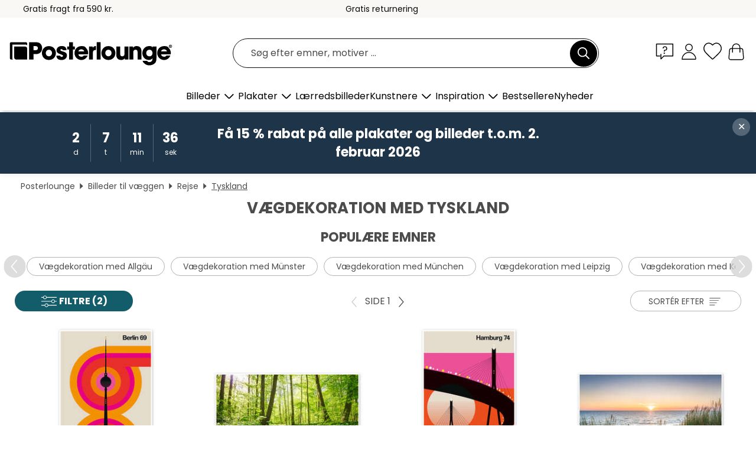

--- FILE ---
content_type: text/html; charset=utf-8
request_url: https://www.posterlounge.dk/vaegdekoration/tyskland/
body_size: 32500
content:
<!DOCTYPE html>
<html lang="da-DK">
<head>
    <meta charset="UTF-8">
    <style>@media (min-width:768px) and (max-width:991px){.hidden-sm{display:none!important}}@media (min-width:992px) and (max-width:1249px){.hidden-md{display:none!important}}@media (min-width:1250px){.hidden-lg{display:none!important}}</style><noscript><style>.lazyload{display:none!important}noscript>img {display:block;max-width:100%;height:auto}.thumbnail noscript>img {margin-left:auto;margin-right: auto}</style></noscript>
    <link rel="preconnect" href="https://media.posterlounge.com"><link rel="preconnect" href="https://cdn.posterlounge.com">
    
    <link rel="preload" href="https://www.posterlounge.dk/plugin/extern/bootstrap/fonts/glyphicons-halflings-regular.woff2" as="font" type="font/woff2" crossorigin="anonymous" /><link rel="preload" href="https://cdn.posterlounge.com/plugin/extern/bootstrap/js/includesFix.js" as="script" /><link rel="preload" href="https://www.posterlounge.dk/plugin/extern/bootstrap/css/bootstrap.min.css" as="style" /><link rel="preload" href="https://cdn.posterlounge.com/plugin/extern/bootstrap/css/bootstrap-ms.css" as="style" /><link rel="preload" href="https://cdn.posterlounge.com/plugin/extern/bootstrap/js/bootstrap.min.js" as="script" /><link rel="preload" href="https://cdn.posterlounge.com/plugin/extern/bootstrapdialog/css/bootstrap-dialog.min.css" as="style" /><link rel="preload" href="https://cdn.posterlounge.com/plugin/extern/bootstrapdialog/js/bootstrap-dialog.min.js" as="script" /><link rel="preload" href="https://cdn.posterlounge.com/plugin/extern/lazysizes/css/custom-lazy-styles.min.css" as="style" /><link rel="preload" href="https://cdn.posterlounge.com/plugin/extern/flags/css/style.min.css" as="style" /><link rel="preload" href="https://www.posterlounge.dk/css/293134f775f4576636de0e0f98a9ce5b.css" as="style" /><link rel="preload" href="https://www.posterlounge.dk/controller/shop/main/webfonts.css?version=250916" as="style" />

    <title>Vægdekoration med Tyskland | Posterlounge.dk</title>
    <meta name="description" content="Vægdekoration i høj kvalitet ✔ Stort udvalg ✔ Passende billedrammer ✔ Nem &amp; sikker betaling ✔ 100 dages returret ✔ Køb vægdekoration med Tyskland her!">
    <meta name="viewport" content="width=device-width, initial-scale=1">

    
        <meta name="robots" content="INDEX, FOLLOW, NOODP, NOYDIR">

                                                                                                        <link rel="canonical" href="https://www.posterlounge.dk/vaegdekoration/tyskland/">
                                                
                    <link rel="alternate" hreflang="de-DE" href="https://www.posterlounge.de/wandbilder/deutschland/">
                <link rel="alternate" hreflang="de-AT" href="https://www.posterlounge.at/wandbilder/deutschland/">
                <link rel="alternate" hreflang="de-CH" href="https://www.posterlounge.ch/wandbilder/deutschland/">
                <link rel="alternate" hreflang="en-GB" href="https://www.posterlounge.co.uk/wall-art/germany/">
                <link rel="alternate" hreflang="en-IE" href="https://www.posterlounge.ie/wall-art/germany/">
                <link rel="alternate" hreflang="fr-FR" href="https://www.posterlounge.fr/tableaux/allemagne/">
                <link rel="alternate" hreflang="fr-BE" href="https://www.posterlounge.be/tableaux/allemagne/">
                <link rel="alternate" hreflang="es-ES" href="https://www.posterlounge.es/cuadros/alemania/">
                <link rel="alternate" hreflang="it-IT" href="https://www.posterlounge.it/quadri/germania/">
                <link rel="alternate" hreflang="nl-NL" href="https://www.posterlounge.nl/wanddecoratie/duitsland/">
                <link rel="alternate" hreflang="pt-PT" href="https://www.posterlounge.pt/quadros/alemanha/">
                <link rel="alternate" hreflang="da-DK" href="https://www.posterlounge.dk/vaegdekoration/tyskland/">
                <link rel="alternate" hreflang="no-NO" href="https://www.posterlounge.no/veggbilder/tyskland/">
                <link rel="alternate" hreflang="sv-SE" href="https://www.posterlounge.se/tavlor/tyskland/">
                <link rel="alternate" hreflang="fi-FI" href="https://www.posterlounge.fi/taulut/saksa/">
                <link rel="alternate" hreflang="pl-PL" href="https://www.posterlounge.pl/obrazy/niemcy/">
                <link rel="alternate" hreflang="x-default" href="https://www.posterlounge.com/wall-art/germany/">
                
        <meta property="og:type" content="website">
    <meta property="og:url" content="https://www.posterlounge.dk/vaegdekoration/tyskland/">
    <meta property="og:title" content="Vægdekoration med Tyskland | Posterlounge.dk">
    <meta property="og:description" content="Vægdekoration i høj kvalitet ✔ Stort udvalg ✔ Passende billedrammer ✔ Nem &amp; sikker betaling ✔ 100 dages returret ✔ Køb vægdekoration med Tyskland her!">
        <meta property="og:image" content="https://media.posterlounge.com/img/products/710000/702570/702570_poster_m.jpg">
    <meta name="thumbnail" content="https://media.posterlounge.com/img/products/710000/702570/702570_poster_m.jpg">
        <meta property="og:image" content="https://media.posterlounge.com/img/products/690000/684687/684687_poster_m.jpg">
    <meta name="thumbnail" content="https://media.posterlounge.com/img/products/690000/684687/684687_poster_m.jpg">
        <meta property="og:image" content="https://media.posterlounge.com/img/products/710000/702553/702553_poster_m.jpg">
    <meta name="thumbnail" content="https://media.posterlounge.com/img/products/710000/702553/702553_poster_m.jpg">
        <meta property="og:image" content="https://media.posterlounge.com/img/products/720000/719685/719685_poster_m.jpg">
    <meta name="thumbnail" content="https://media.posterlounge.com/img/products/720000/719685/719685_poster_m.jpg">
        <meta property="og:image" content="https://media.posterlounge.com/img/products/760000/753084/753084_poster_m.jpg">
    <meta name="thumbnail" content="https://media.posterlounge.com/img/products/760000/753084/753084_poster_m.jpg">
        <meta property="og:image" content="https://media.posterlounge.com/img/products/510000/502680/502680_poster_m.jpg">
    <meta name="thumbnail" content="https://media.posterlounge.com/img/products/510000/502680/502680_poster_m.jpg">
        <meta property="og:image" content="https://media.posterlounge.com/img/products/740000/737400/737400_poster_m.jpg">
    <meta name="thumbnail" content="https://media.posterlounge.com/img/products/740000/737400/737400_poster_m.jpg">
        <meta property="og:image" content="https://media.posterlounge.com/img/products/710000/702561/702561_poster_m.jpg">
    <meta name="thumbnail" content="https://media.posterlounge.com/img/products/710000/702561/702561_poster_m.jpg">
        <meta property="og:image" content="https://media.posterlounge.com/img/products/570000/560977/560977_poster_m.jpg">
    <meta name="thumbnail" content="https://media.posterlounge.com/img/products/570000/560977/560977_poster_m.jpg">
    
    <meta name="verify-v1" content="jsXi8zb7H6gcVbAXgm12JAChcd/3kQ5ZV0vGluy355s=">
    <meta name="p:domain_verify" content="2e6c603011a49bb49e22d0da3c726e2c">
    <meta name="msvalidate.01" content="0BEB495C0C44DA08B94EFD62E15B0E16">

    <meta name="apple-mobile-web-app-title" content="Posterlounge">
    <meta name="application-name" content="Posterlounge">
    <link rel="shortcut icon" type="image/x-icon" href="https://cdn.posterlounge.com/controller/shop/main/img/logo-icon.ico">
    <link rel="icon" type="image/svg+xml" href="https://cdn.posterlounge.com/controller/shop/main/img/logo-icon.svg">
    <link rel="icon" type="image/png" href="https://cdn.posterlounge.com/controller/shop/main/img/logo-icon-256px.png">
    <link rel="apple-touch-icon" href="https://cdn.posterlounge.com/controller/shop/main/img/apple-touch-icon-precomposed.png"
          sizes="180x180">

    <script type="text/javascript" src="https://cdn.posterlounge.com/plugin/extern/bootstrap/js/includesFix.js"></script><link rel="stylesheet" href="https://www.posterlounge.dk/plugin/extern/bootstrap/css/bootstrap.min.css" type="text/css" /><link rel="stylesheet" href="https://cdn.posterlounge.com/plugin/extern/bootstrap/css/bootstrap-ms.css" type="text/css" /><link rel="stylesheet" href="https://cdn.posterlounge.com/plugin/extern/bootstrapdialog/css/bootstrap-dialog.min.css" type="text/css" /><link rel="stylesheet" href="https://cdn.posterlounge.com/plugin/extern/lazysizes/css/custom-lazy-styles.min.css?version=240620" type="text/css"/><link rel="stylesheet" href="https://cdn.posterlounge.com/plugin/extern/flags/css/style.min.css" type="text/css" /><link rel="stylesheet" href="https://www.posterlounge.dk/css/293134f775f4576636de0e0f98a9ce5b.css" type="text/css" /><link rel="stylesheet" href="https://www.posterlounge.dk/controller/shop/main/webfonts.css?version=250916" type="text/css" />
    <script>
				
				function initGTM()
				{
					(function(w,d,s,l,i){w[l]=w[l]||[];w[l].push({'gtm.start':new Date().getTime(),event:'gtm.js'});var f=d.getElementsByTagName(s)[0],j=d.createElement(s),dl=l!='dataLayer'?'&l='+l:'';j.async=true;j.src='https://gtm.posterlounge.dk/gtm.js?id='+i+dl;f.parentNode.insertBefore(j,f);})(window,document,'script','dataLayer','GTM-KCWWWHL');
				}

				function getClientLayer()
				{
					
					dataLayer.push({ "event": "view_item_list", "ecommerce": { "item_list_name": "Tyskland", "currency": "DKK", "items": [{ "id": "702570", "name": "702570 - Berlin 69","brand": "Bo Lundberg","quantity": 1, "price": "50", "currency": "DKK", "index": 1 },{ "id": "684687", "name": "684687 - Frisk grøn skov","brand": "Oliver Henze","quantity": 1, "price": "50", "currency": "DKK", "index": 2 },{ "id": "702553", "name": "702553 - Hamburg 74","brand": "Bo Lundberg","quantity": 1, "price": "50", "currency": "DKK", "index": 3 },{ "id": "719685", "name": "719685 - Footsteps in the sand II","brand": "Jan Christopher Becke","quantity": 1, "price": "50", "currency": "DKK", "index": 4 },{ "id": "753084", "name": "753084 - Bauhaus Building","brand": "Bo Lundberg","quantity": 1, "price": "50", "currency": "DKK", "index": 5 },{ "id": "502680", "name": "502680 - Udsigt over Alperne fra Zugspi","brand": "Andreas Wonisch","quantity": 1, "price": "50", "currency": "DKK", "index": 6 },{ "id": "737400", "name": "737400 - Berlin 68","brand": "Bo Lundberg","quantity": 1, "price": "50", "currency": "DKK", "index": 7 },{ "id": "702561", "name": "702561 - Hamburg 68","brand": "Bo Lundberg","quantity": 1, "price": "50", "currency": "DKK", "index": 8 },{ "id": "560977", "name": "560977 - Klit på stranden","brand": "Reiner Würz","quantity": 1, "price": "50", "currency": "DKK", "index": 9 },{ "id": "781202", "name": "781202 - View towards Alex with the TV ","brand": "Eduard Warkentin","quantity": 1, "price": "59", "currency": "DKK", "index": 10 },{ "id": "177261", "name": "177261 - View of a harbor","brand": "Caspar David Friedrich","quantity": 1, "price": "59", "currency": "DKK", "index": 11 },{ "id": "176692", "name": "176692 - Kridtskrænter på Rügen","brand": "Caspar David Friedrich","quantity": 1, "price": "59", "currency": "DKK", "index": 12 },{ "id": "732134", "name": "732134 - Hamburg 17","brand": "Bo Lundberg","quantity": 1, "price": "50", "currency": "DKK", "index": 13 },{ "id": "729110", "name": "729110 - Norden via Warnemünde - Gjedse","brand": "Posterlounge","quantity": 1, "price": "59", "currency": "DKK", "index": 14 },{ "id": "702577", "name": "702577 - Frankfurt 79","brand": "Bo Lundberg","quantity": 1, "price": "50", "currency": "DKK", "index": 15 },{ "id": "177417", "name": "177417 - Kridtklipper på Rügen","brand": "Caspar David Friedrich","quantity": 1, "price": "50", "currency": "DKK", "index": 16 },{ "id": "719009", "name": "719009 - München 80","brand": "Bo Lundberg","quantity": 1, "price": "50", "currency": "DKK", "index": 17 },{ "id": "765975", "name": "765975 - Old Elbe Tunnel in Hamburg","brand": "Dieterich Fotografie","quantity": 1, "price": "50", "currency": "DKK", "index": 18 },{ "id": "721015", "name": "721015 - Berlin 89","brand": "Bo Lundberg","quantity": 1, "price": "50", "currency": "DKK", "index": 19 },{ "id": "619100", "name": "619100 - Europakort (engelsk)","brand": "Posterlounge","quantity": 1, "price": "50", "currency": "DKK", "index": 20 },{ "id": "719441", "name": "719441 - Forest panorama","brand": "Martin Wasilewski","quantity": 1, "price": "101", "currency": "DKK", "index": 21 },{ "id": "747799", "name": "747799 - An evening on the North Sea co","brand": "Jan Christopher Becke","quantity": 1, "price": "50", "currency": "DKK", "index": 22 },{ "id": "735604", "name": "735604 - Dune beach at sunset","brand": "Jan Christopher Becke","quantity": 1, "price": "101", "currency": "DKK", "index": 23 },{ "id": "762954", "name": "762954 - Cologne Skyline","brand": "Peter Roder","quantity": 1, "price": "101", "currency": "DKK", "index": 24 },{ "id": "700632", "name": "700632 - Solopgang ved Eibsee med Zugsp","brand": "Dieter Meyrl","quantity": 1, "price": "50", "currency": "DKK", "index": 25 },{ "id": "536106", "name": "536106 - Østersøen ved øen Rüge, Tyskla","brand": "Andrea Potratz","quantity": 1, "price": "50", "currency": "DKK", "index": 26 },{ "id": "745472", "name": "745472 - Cologne 81","brand": "Bo Lundberg","quantity": 1, "price": "50", "currency": "DKK", "index": 27 },{ "id": "778646", "name": "778646 - City view of Hamburg – Fleet i","brand": "Eduard Warkentin","quantity": 1, "price": "59", "currency": "DKK", "index": 28 },{ "id": "396186", "name": "396186 - View of Tegernsee lake","brand": "August Macke","quantity": 1, "price": "59", "currency": "DKK", "index": 29 },{ "id": "757251", "name": "757251 - Alster Arcades in Hamburg","brand": "Jan Christopher Becke","quantity": 1, "price": "50", "currency": "DKK", "index": 30 },{ "id": "233764", "name": "233764 - Solopgang i sort","brand": "Blackbiker","quantity": 1, "price": "50", "currency": "DKK", "index": 31 },{ "id": "748243", "name": "748243 - Lighthouse List East","brand": "Jan Christopher Becke","quantity": 1, "price": "50", "currency": "DKK", "index": 32 },{ "id": "715935", "name": "715935 - Oktoberfest 1970","brand": "Vintage Travel Collection","quantity": 1, "price": "50", "currency": "DKK", "index": 33 },{ "id": "753091", "name": "753091 - Berlin Expo","brand": "Bo Lundberg","quantity": 1, "price": "50", "currency": "DKK", "index": 34 },{ "id": "457116", "name": "457116 - Kridtklipper på øen Rügen i Ty","brand": "Rico Ködder","quantity": 1, "price": "50", "currency": "DKK", "index": 35 },{ "id": "775675", "name": "775675 - Rigaer Straße Friedrichshain i","brand": "Eduard Warkentin","quantity": 1, "price": "59", "currency": "DKK", "index": 36 },{ "id": "715069", "name": "715069 - Chaos - German Style I","brand": "Finlay and Noa","quantity": 1, "price": "50", "currency": "DKK", "index": 37 },{ "id": "745469", "name": "745469 - Hamburg 12","brand": "Bo Lundberg","quantity": 1, "price": "50", "currency": "DKK", "index": 38 },{ "id": "683344", "name": "683344 - Illustration Allgäu","brand": "Katinka Reinke","quantity": 1, "price": "50", "currency": "DKK", "index": 39 },{ "id": "177023", "name": "177023 - The Stages of Life","brand": "Caspar David Friedrich","quantity": 1, "price": "50", "currency": "DKK", "index": 40 },{ "id": "42582", "name": "42582 - Warnemünde panorama","brand": "Steffen Gierok","quantity": 1, "price": "84", "currency": "DKK", "index": 41 },{ "id": "621598", "name": "621598 - Østersø strandsti i Ahrenshoop","brand": "Christian Müringer","quantity": 1, "price": "50", "currency": "DKK", "index": 42 },{ "id": "676698", "name": "676698 - Intercity Express og regionalt","brand": "Posterlounge","quantity": 1, "price": "59", "currency": "DKK", "index": 43 },{ "id": "726267", "name": "726267 - Alexanderplatz","brand": "Lesser Ury","quantity": 1, "price": "50", "currency": "DKK", "index": 44 },{ "id": "298406", "name": "298406 - Vej på stranden gennem klitter","brand": "Reiner Würz","quantity": 1, "price": "50", "currency": "DKK", "index": 45 },{ "id": "201477", "name": "201477 - Rubjerg Knude Fyr","brand": "HADYPHOTO","quantity": 1, "price": "50", "currency": "DKK", "index": 46 },{ "id": "411420", "name": "411420 - Black Forest, Germany","brand": "Vintage Travel Collection","quantity": 1, "price": "50", "currency": "DKK", "index": 47 },{ "id": "481224", "name": "481224 - Ludvig II af Bayern","brand": "Ferdinand von Piloty","quantity": 1, "price": "50", "currency": "DKK", "index": 48 },{ "id": "562402", "name": "562402 - Sti til stranden ved Østersøen","brand": "Christian Müringer","quantity": 1, "price": "50", "currency": "DKK", "index": 49 },{ "id": "351944", "name": "351944 - At the baltic sea","brand": "Simone Splinter","quantity": 1, "price": "50", "currency": "DKK", "index": 50 },{ "id": "775668", "name": "775668 - View towards Alexanderplatz","brand": "Eduard Warkentin","quantity": 1, "price": "59", "currency": "DKK", "index": 51 },{ "id": "581938", "name": "581938 - Fyrretræ i sandstensbjergene v","brand": "Michael Valjak","quantity": 1, "price": "50", "currency": "DKK", "index": 52 },{ "id": "507896", "name": "507896 - Old Steam Locomotive in the Bl","brand": "FineArt Panorama","quantity": 1, "price": "50", "currency": "DKK", "index": 53 },{ "id": "368156", "name": "368156 - Brocken railway","brand": "Steffen Gierok","quantity": 1, "price": "50", "currency": "DKK", "index": 54 },{ "id": "700308", "name": "700308 - Watzmann refleksion ved solned","brand": "Dieter Meyrl","quantity": 1, "price": "50", "currency": "DKK", "index": 55 },{ "id": "745470", "name": "745470 - Dusseldorf 81","brand": "Bo Lundberg","quantity": 1, "price": "50", "currency": "DKK", "index": 56 },{ "id": "755887", "name": "755887 - ICE on the Apron, Frankfurt Am","brand": "Posterlounge","quantity": 1, "price": "59", "currency": "DKK", "index": 57 },{ "id": "560965", "name": "560965 - Usedom om morgenen","brand": "Martin Wasilewski","quantity": 1, "price": "50", "currency": "DKK", "index": 58 },{ "id": "703632", "name": "703632 - Die Klosterser Berge","brand": "Ernst Ludwig Kirchner","quantity": 1, "price": "50", "currency": "DKK", "index": 59 },{ "id": "577988", "name": "577988 - Dresden seen from the Right Ba","brand": "Bernardo Bellotto (Canaletto)","quantity": 1, "price": "84", "currency": "DKK", "index": 60 }] }, "pin" : { "items": [{"product_id":"702570","product_price":"50","product_category":"Tyskland"},{"product_id":"684687","product_price":"50","product_category":"Tyskland"},{"product_id":"702553","product_price":"50","product_category":"Tyskland"},{"product_id":"719685","product_price":"50","product_category":"Tyskland"},{"product_id":"753084","product_price":"50","product_category":"Tyskland"},{"product_id":"502680","product_price":"50","product_category":"Tyskland"},{"product_id":"737400","product_price":"50","product_category":"Tyskland"},{"product_id":"702561","product_price":"50","product_category":"Tyskland"},{"product_id":"560977","product_price":"50","product_category":"Tyskland"},{"product_id":"781202","product_price":"59","product_category":"Tyskland"},{"product_id":"177261","product_price":"59","product_category":"Tyskland"},{"product_id":"176692","product_price":"59","product_category":"Tyskland"},{"product_id":"732134","product_price":"50","product_category":"Tyskland"},{"product_id":"729110","product_price":"59","product_category":"Tyskland"},{"product_id":"702577","product_price":"50","product_category":"Tyskland"},{"product_id":"177417","product_price":"50","product_category":"Tyskland"},{"product_id":"719009","product_price":"50","product_category":"Tyskland"},{"product_id":"765975","product_price":"50","product_category":"Tyskland"},{"product_id":"721015","product_price":"50","product_category":"Tyskland"},{"product_id":"619100","product_price":"50","product_category":"Tyskland"},{"product_id":"719441","product_price":"101","product_category":"Tyskland"},{"product_id":"747799","product_price":"50","product_category":"Tyskland"},{"product_id":"735604","product_price":"101","product_category":"Tyskland"},{"product_id":"762954","product_price":"101","product_category":"Tyskland"},{"product_id":"700632","product_price":"50","product_category":"Tyskland"},{"product_id":"536106","product_price":"50","product_category":"Tyskland"},{"product_id":"745472","product_price":"50","product_category":"Tyskland"},{"product_id":"778646","product_price":"59","product_category":"Tyskland"},{"product_id":"396186","product_price":"59","product_category":"Tyskland"},{"product_id":"757251","product_price":"50","product_category":"Tyskland"},{"product_id":"233764","product_price":"50","product_category":"Tyskland"},{"product_id":"748243","product_price":"50","product_category":"Tyskland"},{"product_id":"715935","product_price":"50","product_category":"Tyskland"}] }, "meta" : { "item": { "id" : [702570,684687,702553,719685,753084,502680,737400,702561,560977,781202,177261,176692,732134,729110,702577,177417,719009,765975,721015,619100,719441,747799,735604,762954,700632,536106,745472,778646,396186,757251,233764,748243,715935,753091,457116,775675,715069,745469,683344,177023,42582,621598,676698,726267,298406,201477,411420,481224,562402,351944,775668,581938,507896,368156,700308,745470,755887,560965,703632,577988], "name": "Tyskland" } }, "algolia" : { "afterSearch": 1, "userToken": "9197accc16951879fc47f0b9388ce1e4", "userTokenAuth": "", "index": "Posterlounge_dk", "queryId": "2b76f209e84bd663f582028a927f8b3c", "items": ["702570","684687","702553","719685","753084","502680","737400","702561","560977","781202","177261","176692","732134","729110","702577","177417","719009","765975","721015","619100","719441","747799","735604","762954","700632","536106","745472","778646","396186","757251","233764","748243","715935","753091","457116","775675","715069","745469","683344","177023","42582","621598","676698","726267","298406","201477","411420","481224","562402","351944","775668","581938","507896","368156","700308","745470","755887","560965","703632","577988"] } });
					dataLayer.push({ecommerce: undefined, pin: undefined, meta: undefined, algolia: undefined, search_term: undefined, klaviyo: undefined});
				}
				
				function getServerLayer()
				{
					$(document).ajaxComplete(function (event, xhr, settings)
					{
					    var call = true;
					    if(typeof settings.url !== 'undefined')
					    {
					        if(settings.url.indexOf('noGTM=1') > 0)
					        {
					            call = false;
					        }
					    }
					    
					    if(call)
					    {
                            $.ajax({
                                type: 'POST',
                                url: 'https://www.posterlounge.dk/plugin/extern/googletagmanager/ajax/get.php',
                                dataType: 'json',
                                global: false,
                                success: function (request)
                                {
                                    if(request != null)
                                    {
                                        if(request.status)
                                        {
                                            if(request.results.jsObjects !== 'undefined')
                                            {
                                                for(x=0;x<request.results.jsObjects.length;x++)
                                                {
                                                    dataLayer.push(JSON.parse(request.results.jsObjects[x]));
                                                }
                                            }
                                        }
                                    }
                                }
                            });
                        }
					});
				}
			
				function initGTMClientId()
				{
					$.ajax({
						type: 'POST',
						url: 'https://www.posterlounge.dk/plugin/extern/googletagmanager/ajax/id.php',
						dataType: 'json',
						global: false,
						success: function (request)
						{
							if(request != null)
							{
								if(request.status)
								{
									if(request.results.id !== 'undefined')
									{
										initGTM();
										
										dataLayer.push({
											'event':		'client_id',
											'client_id':	request.results.id,
											'em_hash':	    request.results.em,
											'portal_id':	request.results.portal,
											'environment':  'production',
											'section' :     'list_view',
											'ip_override':  request.results.ip,
											'user_agent':   request.results.ua,
											'test_dim1':    request.results.test_dim1,
											'test_dim2':    request.results.test_dim2,
											'test_dim3':    request.results.test_dim3,
											'test_algolia': request.results.test_algolia
										});
										
										getClientLayer();
										getServerLayer();
									}
								}
							}
						}
					});
				}
			</script><script>
			
			function getInfos(e,o)
			{   
				var cm = __cmp('getCMPData');
				var analytics = 0;
				if(cm.gdprApplies !== true || cm.vendorConsents.s26 === true)
				{
					analytics = 1;
				}
				
				$.ajax({
					type: 'POST',
					url: 'https://www.posterlounge.dk/plugin/shop/cookiebanner/ajax/state.php',
					dataType: 'json',
					global: false,
					data:{
					  analytics: analytics
					}
				});
				
				if (typeof initGTMClientId == 'function') { 
					initGTMClientId();
				}
			}
		  
			document.addEventListener('DOMContentLoaded', function() 
			{
                let cmp = __cmp('getCMPData');
                if(typeof cmp === 'object' && cmp.cmpDataObject) {
                    getInfos(null, null);
                } else {
                    __cmp('addEventListener',['consent',getInfos,false],null);
                }
				
			});
		</script>

        
    <script type="application/ld+json">
        {
            "@context": "https://schema.org",
            "@type": "WebSite",
            "url": "https://www.posterlounge.dk",
            "potentialAction": {
                "@type": "SearchAction",
                "target": "https://www.posterlounge.dk/soegning.html?action=search&query={search_term_string}",
                "query-input": "required name=search_term_string"
            }
        }
    </script>
    
    
    
    <script type="application/ld+json">
        {
            "@context": "https://schema.org",
            "@type": "Organization",
            "name": "Posterlounge",
            "url": "https://www.posterlounge.dk",
            "logo": "https://www.posterlounge.dk/controller/shop/main/img/posterlounge-logo.svg",
            "sameAs": [
                "https://www.facebook.com/posterlounge",
                "https://www.pinterest.com/posterlounge/",
                "https://instagram.com/posterlounge/"
            ],
            "contactPoint": [
                {
                    "@type": "ContactPoint",
                    "telephone": "+49-341-33975900",
                    "contactType": "customer service"
                }
            ]
        }
    </script>
    
</head>

<body data-role="page" id="main" data-posterlounge-instant-intensity="500">
<noscript><iframe src="https://gtm.posterlounge.dk/ns.html?id=GTM-KCWWWHL" height="0" width="0" style="display:none;visibility:hidden"></iframe></noscript><script>if(!"gdprAppliesGlobally" in window){window.gdprAppliesGlobally=true}if(!("cmp_id" in window)||window.cmp_id<1){window.cmp_id=0}if(!("cmp_cdid" in window)){window.cmp_cdid="31b693e9bb89"}if(!("cmp_params" in window)){window.cmp_params=""}if(!("cmp_host" in window)){window.cmp_host="a.delivery.consentmanager.net"}if(!("cmp_cdn" in window)){window.cmp_cdn="cdn.consentmanager.net"}if(!("cmp_proto" in window)){window.cmp_proto="https:"}if(!("cmp_codesrc" in window)){window.cmp_codesrc="1"}window.cmp_getsupportedLangs=function(){var b=["DE","EN","FR","IT","NO","DA","FI","ES","PT","RO","BG","ET","EL","GA","HR","LV","LT","MT","NL","PL","SV","SK","SL","CS","HU","RU","SR","ZH","TR","UK","AR","BS"];if("cmp_customlanguages" in window){for(var a=0;a<window.cmp_customlanguages.length;a++){b.push(window.cmp_customlanguages[a].l.toUpperCase())}}return b};window.cmp_getRTLLangs=function(){var a=["AR"];if("cmp_customlanguages" in window){for(var b=0;b<window.cmp_customlanguages.length;b++){if("r" in window.cmp_customlanguages[b]&&window.cmp_customlanguages[b].r){a.push(window.cmp_customlanguages[b].l)}}}return a};window.cmp_getlang=function(j){if(typeof(j)!="boolean"){j=true}if(j&&typeof(cmp_getlang.usedlang)=="string"&&cmp_getlang.usedlang!==""){return cmp_getlang.usedlang}var g=window.cmp_getsupportedLangs();var c=[];var f=location.hash;var e=location.search;var a="languages" in navigator?navigator.languages:[];if(f.indexOf("cmplang=")!=-1){c.push(f.substr(f.indexOf("cmplang=")+8,2).toUpperCase())}else{if(e.indexOf("cmplang=")!=-1){c.push(e.substr(e.indexOf("cmplang=")+8,2).toUpperCase())}else{if("cmp_setlang" in window&&window.cmp_setlang!=""){c.push(window.cmp_setlang.toUpperCase())}else{if(a.length>0){for(var d=0;d<a.length;d++){c.push(a[d])}}}}}if("language" in navigator){c.push(navigator.language)}if("userLanguage" in navigator){c.push(navigator.userLanguage)}var h="";for(var d=0;d<c.length;d++){var b=c[d].toUpperCase();if(g.indexOf(b)!=-1){h=b;break}if(b.indexOf("-")!=-1){b=b.substr(0,2)}if(g.indexOf(b)!=-1){h=b;break}}if(h==""&&typeof(cmp_getlang.defaultlang)=="string"&&cmp_getlang.defaultlang!==""){return cmp_getlang.defaultlang}else{if(h==""){h="EN"}}h=h.toUpperCase();return h};(function(){var u=document;var v=u.getElementsByTagName;var h=window;var o="";var b="_en";if("cmp_getlang" in h){o=h.cmp_getlang().toLowerCase();if("cmp_customlanguages" in h){for(var q=0;q<h.cmp_customlanguages.length;q++){if(h.cmp_customlanguages[q].l.toUpperCase()==o.toUpperCase()){o="en";break}}}b="_"+o}function x(i,e){var w="";i+="=";var s=i.length;var d=location;if(d.hash.indexOf(i)!=-1){w=d.hash.substr(d.hash.indexOf(i)+s,9999)}else{if(d.search.indexOf(i)!=-1){w=d.search.substr(d.search.indexOf(i)+s,9999)}else{return e}}if(w.indexOf("&")!=-1){w=w.substr(0,w.indexOf("&"))}return w}var k=("cmp_proto" in h)?h.cmp_proto:"https:";if(k!="http:"&&k!="https:"){k="https:"}var g=("cmp_ref" in h)?h.cmp_ref:location.href;var j=u.createElement("script");j.setAttribute("data-cmp-ab","1");var c=x("cmpdesign","cmp_design" in h?h.cmp_design:"");var f=x("cmpregulationkey","cmp_regulationkey" in h?h.cmp_regulationkey:"");var r=x("cmpgppkey","cmp_gppkey" in h?h.cmp_gppkey:"");var n=x("cmpatt","cmp_att" in h?h.cmp_att:"");j.src=k+"//"+h.cmp_host+"/delivery/cmp.php?"+("cmp_id" in h&&h.cmp_id>0?"id="+h.cmp_id:"")+("cmp_cdid" in h?"&cdid="+h.cmp_cdid:"")+"&h="+encodeURIComponent(g)+(c!=""?"&cmpdesign="+encodeURIComponent(c):"")+(f!=""?"&cmpregulationkey="+encodeURIComponent(f):"")+(r!=""?"&cmpgppkey="+encodeURIComponent(r):"")+(n!=""?"&cmpatt="+encodeURIComponent(n):"")+("cmp_params" in h?"&"+h.cmp_params:"")+(u.cookie.length>0?"&__cmpfcc=1":"")+"&l="+o.toLowerCase()+"&o="+(new Date()).getTime();j.type="text/javascript";j.async=true;if(u.currentScript&&u.currentScript.parentElement){u.currentScript.parentElement.appendChild(j)}else{if(u.body){u.body.appendChild(j)}else{var t=v("body");if(t.length==0){t=v("div")}if(t.length==0){t=v("span")}if(t.length==0){t=v("ins")}if(t.length==0){t=v("script")}if(t.length==0){t=v("head")}if(t.length>0){t[0].appendChild(j)}}}var m="js";var p=x("cmpdebugunminimized","cmpdebugunminimized" in h?h.cmpdebugunminimized:0)>0?"":".min";var a=x("cmpdebugcoverage","cmp_debugcoverage" in h?h.cmp_debugcoverage:"");if(a=="1"){m="instrumented";p=""}var j=u.createElement("script");j.src=k+"//"+h.cmp_cdn+"/delivery/"+m+"/cmp"+b+p+".js";j.type="text/javascript";j.setAttribute("data-cmp-ab","1");j.async=true;if(u.currentScript&&u.currentScript.parentElement){u.currentScript.parentElement.appendChild(j)}else{if(u.body){u.body.appendChild(j)}else{var t=v("body");if(t.length==0){t=v("div")}if(t.length==0){t=v("span")}if(t.length==0){t=v("ins")}if(t.length==0){t=v("script")}if(t.length==0){t=v("head")}if(t.length>0){t[0].appendChild(j)}}}})();window.cmp_addFrame=function(b){if(!window.frames[b]){if(document.body){var a=document.createElement("iframe");a.style.cssText="display:none";if("cmp_cdn" in window&&"cmp_ultrablocking" in window&&window.cmp_ultrablocking>0){a.src="//"+window.cmp_cdn+"/delivery/empty.html"}a.name=b;a.setAttribute("title","Intentionally hidden, please ignore");a.setAttribute("role","none");a.setAttribute("tabindex","-1");document.body.appendChild(a)}else{window.setTimeout(window.cmp_addFrame,10,b)}}};window.cmp_rc=function(h){var b=document.cookie;var f="";var d=0;while(b!=""&&d<100){d++;while(b.substr(0,1)==" "){b=b.substr(1,b.length)}var g=b.substring(0,b.indexOf("="));if(b.indexOf(";")!=-1){var c=b.substring(b.indexOf("=")+1,b.indexOf(";"))}else{var c=b.substr(b.indexOf("=")+1,b.length)}if(h==g){f=c}var e=b.indexOf(";")+1;if(e==0){e=b.length}b=b.substring(e,b.length)}return(f)};window.cmp_stub=function(){var a=arguments;__cmp.a=__cmp.a||[];if(!a.length){return __cmp.a}else{if(a[0]==="ping"){if(a[1]===2){a[2]({gdprApplies:gdprAppliesGlobally,cmpLoaded:false,cmpStatus:"stub",displayStatus:"hidden",apiVersion:"2.2",cmpId:31},true)}else{a[2](false,true)}}else{if(a[0]==="getUSPData"){a[2]({version:1,uspString:window.cmp_rc("")},true)}else{if(a[0]==="getTCData"){__cmp.a.push([].slice.apply(a))}else{if(a[0]==="addEventListener"||a[0]==="removeEventListener"){__cmp.a.push([].slice.apply(a))}else{if(a.length==4&&a[3]===false){a[2]({},false)}else{__cmp.a.push([].slice.apply(a))}}}}}}};window.cmp_gpp_ping=function(){return{gppVersion:"1.0",cmpStatus:"stub",cmpDisplayStatus:"hidden",supportedAPIs:["tcfca","usnat","usca","usva","usco","usut","usct"],cmpId:31}};window.cmp_gppstub=function(){var a=arguments;__gpp.q=__gpp.q||[];if(!a.length){return __gpp.q}var g=a[0];var f=a.length>1?a[1]:null;var e=a.length>2?a[2]:null;if(g==="ping"){return window.cmp_gpp_ping()}else{if(g==="addEventListener"){__gpp.e=__gpp.e||[];if(!("lastId" in __gpp)){__gpp.lastId=0}__gpp.lastId++;var c=__gpp.lastId;__gpp.e.push({id:c,callback:f});return{eventName:"listenerRegistered",listenerId:c,data:true,pingData:window.cmp_gpp_ping()}}else{if(g==="removeEventListener"){var h=false;__gpp.e=__gpp.e||[];for(var d=0;d<__gpp.e.length;d++){if(__gpp.e[d].id==e){__gpp.e[d].splice(d,1);h=true;break}}return{eventName:"listenerRemoved",listenerId:e,data:h,pingData:window.cmp_gpp_ping()}}else{if(g==="getGPPData"){return{sectionId:3,gppVersion:1,sectionList:[],applicableSections:[0],gppString:"",pingData:window.cmp_gpp_ping()}}else{if(g==="hasSection"||g==="getSection"||g==="getField"){return null}else{__gpp.q.push([].slice.apply(a))}}}}}};window.cmp_msghandler=function(d){var a=typeof d.data==="string";try{var c=a?JSON.parse(d.data):d.data}catch(f){var c=null}if(typeof(c)==="object"&&c!==null&&"__cmpCall" in c){var b=c.__cmpCall;window.__cmp(b.command,b.parameter,function(h,g){var e={__cmpReturn:{returnValue:h,success:g,callId:b.callId}};d.source.postMessage(a?JSON.stringify(e):e,"*")})}if(typeof(c)==="object"&&c!==null&&"__uspapiCall" in c){var b=c.__uspapiCall;window.__uspapi(b.command,b.version,function(h,g){var e={__uspapiReturn:{returnValue:h,success:g,callId:b.callId}};d.source.postMessage(a?JSON.stringify(e):e,"*")})}if(typeof(c)==="object"&&c!==null&&"__tcfapiCall" in c){var b=c.__tcfapiCall;window.__tcfapi(b.command,b.version,function(h,g){var e={__tcfapiReturn:{returnValue:h,success:g,callId:b.callId}};d.source.postMessage(a?JSON.stringify(e):e,"*")},b.parameter)}if(typeof(c)==="object"&&c!==null&&"__gppCall" in c){var b=c.__gppCall;window.__gpp(b.command,function(h,g){var e={__gppReturn:{returnValue:h,success:g,callId:b.callId}};d.source.postMessage(a?JSON.stringify(e):e,"*")},"parameter" in b?b.parameter:null,"version" in b?b.version:1)}};window.cmp_setStub=function(a){if(!(a in window)||(typeof(window[a])!=="function"&&typeof(window[a])!=="object"&&(typeof(window[a])==="undefined"||window[a]!==null))){window[a]=window.cmp_stub;window[a].msgHandler=window.cmp_msghandler;window.addEventListener("message",window.cmp_msghandler,false)}};window.cmp_setGppStub=function(a){if(!(a in window)||(typeof(window[a])!=="function"&&typeof(window[a])!=="object"&&(typeof(window[a])==="undefined"||window[a]!==null))){window[a]=window.cmp_gppstub;window[a].msgHandler=window.cmp_msghandler;window.addEventListener("message",window.cmp_msghandler,false)}};window.cmp_addFrame("__cmpLocator");if(!("cmp_disableusp" in window)||!window.cmp_disableusp){window.cmp_addFrame("__uspapiLocator")}if(!("cmp_disabletcf" in window)||!window.cmp_disabletcf){window.cmp_addFrame("__tcfapiLocator")}if(!("cmp_disablegpp" in window)||!window.cmp_disablegpp){window.cmp_addFrame("__gppLocator")}window.cmp_setStub("__cmp");if(!("cmp_disabletcf" in window)||!window.cmp_disabletcf){window.cmp_setStub("__tcfapi")}if(!("cmp_disableusp" in window)||!window.cmp_disableusp){window.cmp_setStub("__uspapi")}if(!("cmp_disablegpp" in window)||!window.cmp_disablegpp){window.cmp_setGppStub("__gpp")};</script>
<div id="side-nav" class="side-nav">
    <!-- Mobile Nav, die den Content nach rechts verschiebt -->
    <div class="mobile-nav-left">
        <div class="mobile-nav-top">
            <div id="close-tab">Luk<span></span></div>
            <div id="side-nav-pageNavLogo">
                <a href="https://www.posterlounge.dk" title="Plakater og vægdekoration hos Posterlounge">&nbsp;</a>
            </div>
            <div id="mn-searchWrapper" class="search-wrapper">
                <form action="https://www.posterlounge.dk/soegning.html" accept-charset="UTF-8" method="get" name="search" class="pos-rel searchFieldGroup">
                    <input name="action" type="hidden" value="search"/>
                    <div class="input-group">
                        <input
                                name="s_query"
                                id="mn-mainSearchInput"
                                type="text"
                                autocomplete="off"
                                placeholder="Søg efter emner, motiver ..."
                                value=""
                                maxlength="250"
                                class="searchField"
                                aria-label="Søgefelt"
                        />
                        <div class="input-group-btn mega-menu-search-background">
                            <button type="button" class="btn mega-menu-searchBtn" aria-label="Søg">&nbsp;</button>
                        </div>
                        <button type="button" class="btn searchClearBtnHeader"></button>
                    </div>
                </form>
            </div>
        </div>
        <nav>
            <div id="mobileNavbar">
                <ul class="nav navbar-nav">
                                                            <li class="has-children">
                                                <span class="nav-headline" role="button" tabindex="0" aria-expanded="false" aria-controls="subchildren-wallart">
                            Billeder
                            <span class="nav-toggle-btn arrow"></span>
                        </span>
                        <ul class="nav-children" id="subchildren-wallart">
                                                        <li>
                                <a class="nav-headline discoverAll" href="https://www.posterlounge.dk/vaegdekoration/" title="Se alle">
                                    <span>Se alle</span>
                                </a>
                            </li>
                                                                                                                <li class="nav-subheadline has-children">
                                <span class="nav-headline" role="button" tabindex="0" aria-expanded="false" aria-controls="children-top_products">Produkter
                                    <span class="nav-toggle-btn plus"></span>
                                </span>
                                <ul class="nav-children" id="children-top_products">
                                                                        <li>
                                        <a href="https://www.posterlounge.dk/vaegdekoration/plakater/" title="Plakater">
                                            <span>Plakater</span>
                                        </a>
                                    </li>
                                                                        <li>
                                        <a href="https://www.posterlounge.dk/vaegdekoration/laerredsbilleder/" title="Lærredsbilleder">
                                            <span>Lærredsbilleder</span>
                                        </a>
                                    </li>
                                                                        <li>
                                        <a href="https://www.posterlounge.dk/vaegdekoration/print-paa-aluminium/" title="Print på aluminium">
                                            <span>Print på aluminium</span>
                                        </a>
                                    </li>
                                                                        <li>
                                        <a href="https://www.posterlounge.dk/vaegdekoration/akrylbilleder/" title="Akrylbilleder">
                                            <span>Akrylbilleder</span>
                                        </a>
                                    </li>
                                                                        <li>
                                        <a href="https://www.posterlounge.dk/vaegdekoration/print-paa-trae/" title="Print på træ">
                                            <span>Print på træ</span>
                                        </a>
                                    </li>
                                                                        <li>
                                        <a href="https://www.posterlounge.dk/vaegdekoration/galleritryk/" title="Galleritryk">
                                            <span>Galleritryk</span>
                                        </a>
                                    </li>
                                                                        <li>
                                        <a href="https://www.posterlounge.dk/vaegdekoration/kunsttryk/" title="Kunsttryk">
                                            <span>Kunsttryk</span>
                                        </a>
                                    </li>
                                                                        <li>
                                        <a href="https://www.posterlounge.dk/vaegdekoration/print-paa-skumplade/" title="Print på skumplade">
                                            <span>Print på skumplade</span>
                                        </a>
                                    </li>
                                                                        <li>
                                        <a href="https://www.posterlounge.dk/vaegdekoration/selvklaebende-plakater/" title="Selvklæbende plakater">
                                            <span>Selvklæbende plakater</span>
                                        </a>
                                    </li>
                                                                        <li>
                                        <a href="https://www.posterlounge.dk/vaegdekoration/magnettavler/" title="Magnettavler">
                                            <span>Magnettavler</span>
                                        </a>
                                    </li>
                                                                        <li>
                                        <a href="https://www.posterlounge.dk/vaegdekoration/doertapeter/" title="Dørtapeter">
                                            <span>Dørtapeter</span>
                                        </a>
                                    </li>
                                                                        <li>
                                        <a href="https://www.posterlounge.dk/vaegdekoration/doerplakater/" title="Dørplakater">
                                            <span>Dørplakater</span>
                                        </a>
                                    </li>
                                                                        <li>
                                        <a href="https://www.posterlounge.dk/vaegdekoration/mal-selv-plakater/" title="Mal selv plakater">
                                            <span>Mal selv plakater</span>
                                        </a>
                                    </li>
                                                                        <li>
                                        <a href="https://www.posterlounge.dk/vaegdekoration/gavekort/" title="Gavekort">
                                            <span>Gavekort</span>
                                        </a>
                                    </li>
                                                                        <li>
                                        <a href="https://www.posterlounge.dk/vaegdekoration/vaegkalendere/" title="Vægkalendere">
                                            <span>Vægkalendere</span>
                                        </a>
                                    </li>
                                                                    </ul>
                            </li>
                                                                                                                <li class="nav-subheadline has-children">
                                <span class="nav-headline" role="button" tabindex="0" aria-expanded="false" aria-controls="children-popular_art_styles">Populære kunstformer
                                    <span class="nav-toggle-btn plus"></span>
                                </span>
                                <ul class="nav-children" id="children-popular_art_styles">
                                                                        <li>
                                        <a href="https://www.posterlounge.dk/vaegdekoration/fauvisme/" title="Fauvisme">
                                            <span>Fauvisme</span>
                                        </a>
                                    </li>
                                                                        <li>
                                        <a href="https://www.posterlounge.dk/vaegdekoration/plakater/impressionisme/" title="Impressionisme">
                                            <span>Impressionisme</span>
                                        </a>
                                    </li>
                                                                        <li>
                                        <a href="https://www.posterlounge.dk/vaegdekoration/abstrakt-kunst/" title="Abstrakt kunst">
                                            <span>Abstrakt kunst</span>
                                        </a>
                                    </li>
                                                                        <li>
                                        <a href="https://www.posterlounge.dk/vaegdekoration/asiatisk-kunst/" title="Asiatisk kunst">
                                            <span>Asiatisk kunst</span>
                                        </a>
                                    </li>
                                                                        <li>
                                        <a href="https://www.posterlounge.dk/vaegdekoration/akvarelmaleri/" title="Akvarelmaleri">
                                            <span>Akvarelmaleri</span>
                                        </a>
                                    </li>
                                                                        <li>
                                        <a href="https://www.posterlounge.dk/vaegdekoration/mash-up-art/" title="Mash Up Art">
                                            <span>Mash Up Art</span>
                                        </a>
                                    </li>
                                                                        <li>
                                        <a href="https://www.posterlounge.dk/vaegdekoration/surrealisme/" title="Surrealisme">
                                            <span>Surrealisme</span>
                                        </a>
                                    </li>
                                                                        <li>
                                        <a href="https://www.posterlounge.dk/vaegdekoration/bauhaus/" title="Bauhaus">
                                            <span>Bauhaus</span>
                                        </a>
                                    </li>
                                                                        <li>
                                        <a href="https://www.posterlounge.dk/vaegdekoration/digital-kunst/" title="Digital kunst">
                                            <span>Digital kunst</span>
                                        </a>
                                    </li>
                                                                        <li>
                                        <a href="https://www.posterlounge.dk/vaegdekoration/fotografi/" title="Fotografi">
                                            <span>Fotografi</span>
                                        </a>
                                    </li>
                                                                        <li>
                                        <a href="https://www.posterlounge.dk/vaegdekoration/tegninger-og-skitser/" title="Tegninger og skitser">
                                            <span>Tegninger og skitser</span>
                                        </a>
                                    </li>
                                                                    </ul>
                            </li>
                                                                                                                <li class="nav-subheadline has-children">
                                <span class="nav-headline" role="button" tabindex="0" aria-expanded="false" aria-controls="children-popular_rooms">Populære rum
                                    <span class="nav-toggle-btn plus"></span>
                                </span>
                                <ul class="nav-children" id="children-popular_rooms">
                                                                        <li>
                                        <a href="https://www.posterlounge.dk/vaegdekoration/stue/" title="Billeder til stuen">
                                            <span>Billeder til stuen</span>
                                        </a>
                                    </li>
                                                                        <li>
                                        <a href="https://www.posterlounge.dk/vaegdekoration/sovevaerelse/" title="Billeder til soverværelset">
                                            <span>Billeder til soverværelset</span>
                                        </a>
                                    </li>
                                                                        <li>
                                        <a href="https://www.posterlounge.dk/vaegdekoration/koekken/" title="Billeder til køkkenet">
                                            <span>Billeder til køkkenet</span>
                                        </a>
                                    </li>
                                                                        <li>
                                        <a href="https://www.posterlounge.dk/vaegdekoration/badevaerelse/" title="Billeder til badeværelset">
                                            <span>Billeder til badeværelset</span>
                                        </a>
                                    </li>
                                                                        <li>
                                        <a href="https://www.posterlounge.dk/vaegdekoration/boernevaerelse/" title="Billeder til børneværelset">
                                            <span>Billeder til børneværelset</span>
                                        </a>
                                    </li>
                                                                        <li>
                                        <a href="https://www.posterlounge.dk/vaegdekoration/kontor/" title="Billeder til kontoret">
                                            <span>Billeder til kontoret</span>
                                        </a>
                                    </li>
                                                                    </ul>
                            </li>
                                                                                                                <li class="nav-subheadline has-children">
                                <span class="nav-headline" role="button" tabindex="0" aria-expanded="false" aria-controls="children-popular_styles">Populære boligstiler
                                    <span class="nav-toggle-btn plus"></span>
                                </span>
                                <ul class="nav-children" id="children-popular_styles">
                                                                        <li>
                                        <a href="https://www.posterlounge.dk/vaegdekoration/japandi/" title="Japandi">
                                            <span>Japandi</span>
                                        </a>
                                    </li>
                                                                        <li>
                                        <a href="https://www.posterlounge.dk/vaegdekoration/boho-stil/" title="Boho">
                                            <span>Boho</span>
                                        </a>
                                    </li>
                                                                        <li>
                                        <a href="https://www.posterlounge.dk/vaegdekoration/moderne/" title="Moderne">
                                            <span>Moderne</span>
                                        </a>
                                    </li>
                                                                        <li>
                                        <a href="https://www.posterlounge.dk/vaegdekoration/mid-century-modern/" title="Mid-century modern">
                                            <span>Mid-century modern</span>
                                        </a>
                                    </li>
                                                                        <li>
                                        <a href="https://www.posterlounge.dk/vaegdekoration/maritim/" title="Maritim">
                                            <span>Maritim</span>
                                        </a>
                                    </li>
                                                                        <li>
                                        <a href="https://www.posterlounge.dk/vaegdekoration/vintage/" title="Vintage">
                                            <span>Vintage</span>
                                        </a>
                                    </li>
                                                                        <li>
                                        <a href="https://www.posterlounge.dk/vaegdekoration/skandinavisk/" title="Nordisk">
                                            <span>Nordisk</span>
                                        </a>
                                    </li>
                                                                        <li>
                                        <a href="https://www.posterlounge.dk/vaegdekoration/landstil/" title="Landstil">
                                            <span>Landstil</span>
                                        </a>
                                    </li>
                                                                        <li>
                                        <a href="https://www.posterlounge.dk/vaegdekoration/minimalistisk/" title="Minimalistisk">
                                            <span>Minimalistisk</span>
                                        </a>
                                    </li>
                                                                    </ul>
                            </li>
                                                                                </ul>
                                            </li>
                                                                                <li class="has-children">
                                                <span class="nav-headline" role="button" tabindex="0" aria-expanded="false" aria-controls="subchildren-poster">
                            Plakater
                            <span class="nav-toggle-btn arrow"></span>
                        </span>
                        <ul class="nav-children" id="subchildren-poster">
                                                        <li>
                                <a class="nav-headline discoverAll" href="https://www.posterlounge.dk/vaegdekoration/plakater/" title="Se alle">
                                    <span>Se alle</span>
                                </a>
                            </li>
                                                                                                                <li class="nav-subheadline has-children">
                                <span class="nav-headline" role="button" tabindex="0" aria-expanded="false" aria-controls="children-top_poster_categories">Populære emner
                                    <span class="nav-toggle-btn plus"></span>
                                </span>
                                <ul class="nav-children" id="children-top_poster_categories">
                                                                        <li>
                                        <a href="https://www.posterlounge.dk/vaegdekoration/plakater/film/" title="Filmplakater">
                                            <span>Filmplakater</span>
                                        </a>
                                    </li>
                                                                        <li>
                                        <a href="https://www.posterlounge.dk/vaegdekoration/plakater/mangaer/" title="Anime-plakater">
                                            <span>Anime-plakater</span>
                                        </a>
                                    </li>
                                                                        <li>
                                        <a href="https://www.posterlounge.dk/vaegdekoration/plakater/dyr/" title="Dyreplakater">
                                            <span>Dyreplakater</span>
                                        </a>
                                    </li>
                                                                        <li>
                                        <a href="https://www.posterlounge.dk/vaegdekoration/plakater/byer/" title="Byplakater">
                                            <span>Byplakater</span>
                                        </a>
                                    </li>
                                                                        <li>
                                        <a href="https://www.posterlounge.dk/vaegdekoration/plakater/ordsprog-og-citater/" title="Citater og ordsprog">
                                            <span>Citater og ordsprog</span>
                                        </a>
                                    </li>
                                                                        <li>
                                        <a href="https://www.posterlounge.dk/vaegdekoration/plakater/musik-og-dans/" title="Musikplakater">
                                            <span>Musikplakater</span>
                                        </a>
                                    </li>
                                                                        <li>
                                        <a href="https://www.posterlounge.dk/vaegdekoration/plakater/idraet/" title="Sportplakater">
                                            <span>Sportplakater</span>
                                        </a>
                                    </li>
                                                                        <li>
                                        <a href="https://www.posterlounge.dk/vaegdekoration/plakater/land-og-verdenskort/" title="Plakater med verdens- & landkort">
                                            <span>Verdens- og landkort</span>
                                        </a>
                                    </li>
                                                                        <li>
                                        <a href="https://www.posterlounge.dk/vaegdekoration/plakater/botanik/" title="Botanikplakater">
                                            <span>Botanikplakater</span>
                                        </a>
                                    </li>
                                                                        <li>
                                        <a href="https://www.posterlounge.dk/vaegdekoration/plakater/natur/" title="Naturplakater">
                                            <span>Naturplakater</span>
                                        </a>
                                    </li>
                                                                        <li>
                                        <a href="https://www.posterlounge.dk/vaegdekoration/plakater/arkitektur/" title="Arkitekturplakater">
                                            <span>Arkitekturplakater</span>
                                        </a>
                                    </li>
                                                                        <li>
                                        <a href="https://www.posterlounge.dk/vaegdekoration/plakater/laering-og-viden/" title="Læringsplakater">
                                            <span>Læringsplakater</span>
                                        </a>
                                    </li>
                                                                    </ul>
                            </li>
                                                                                                                <li class="nav-subheadline has-children">
                                <span class="nav-headline" role="button" tabindex="0" aria-expanded="false" aria-controls="children-trends_inspiration">Trends og Inspiration
                                    <span class="nav-toggle-btn plus"></span>
                                </span>
                                <ul class="nav-children" id="children-trends_inspiration">
                                                                        <li>
                                        <a href="https://www.posterlounge.dk/vaegdekoration/plakater/bauhaus/" title="Plakater i Bauhaus-stil">
                                            <span>Plakater i Bauhaus-stil</span>
                                        </a>
                                    </li>
                                                                        <li>
                                        <a href="https://www.posterlounge.dk/vaegdekoration/plakater/retro/" title="Retroplakater">
                                            <span>Retroplakater</span>
                                        </a>
                                    </li>
                                                                        <li>
                                        <a href="https://www.posterlounge.dk/vaegdekoration/plakater/japandi/" title="Japandi-plakater">
                                            <span>Japandi-plakater</span>
                                        </a>
                                    </li>
                                                                        <li>
                                        <a href="https://www.posterlounge.dk/vaegdekoration/plakater/sort-hvid/" title="Sort-hvide plakater">
                                            <span>Sort-hvide plakater</span>
                                        </a>
                                    </li>
                                                                        <li>
                                        <a href="https://www.posterlounge.dk/vaegdekoration/plakater/cocktails/" title="Cocktailplakater">
                                            <span>Cocktailplakater</span>
                                        </a>
                                    </li>
                                                                        <li>
                                        <a href="https://www.posterlounge.dk/vaegdekoration/plakater/vintage/" title="Vintageplakater">
                                            <span>Vintageplakater</span>
                                        </a>
                                    </li>
                                                                        <li>
                                        <a href="https://www.posterlounge.dk/kollektioner/exhibition-posters.html" title="Udstillingsplakater">
                                            <span>Udstillingsplakater</span>
                                        </a>
                                    </li>
                                                                        <li>
                                        <a href="https://www.posterlounge.dk/vaegdekoration/plakater/kaffe/" title="Kaffeplakater">
                                            <span>Kaffeplakater</span>
                                        </a>
                                    </li>
                                                                    </ul>
                            </li>
                                                                                                                <li class="nav-subheadline has-children">
                                <span class="nav-headline" role="button" tabindex="0" aria-expanded="false" aria-controls="children-poster_rooms">Populære rum
                                    <span class="nav-toggle-btn plus"></span>
                                </span>
                                <ul class="nav-children" id="children-poster_rooms">
                                                                        <li>
                                        <a href="https://www.posterlounge.dk/vaegdekoration/plakater/stue/" title="Plakater til stuen">
                                            <span>Plakater til stuen</span>
                                        </a>
                                    </li>
                                                                        <li>
                                        <a href="https://www.posterlounge.dk/vaegdekoration/plakater/koekken/" title="Plakater til køkkenet">
                                            <span>Plakater til køkkenet</span>
                                        </a>
                                    </li>
                                                                        <li>
                                        <a href="https://www.posterlounge.dk/vaegdekoration/plakater/sovevaerelse/" title="Plakater til soveværelset">
                                            <span>Plakater til soveværelset</span>
                                        </a>
                                    </li>
                                                                        <li>
                                        <a href="https://www.posterlounge.dk/vaegdekoration/plakater/boernevaerelse/" title="Plakater til børneværelset">
                                            <span>Plakater til børneværelset</span>
                                        </a>
                                    </li>
                                                                        <li>
                                        <a href="https://www.posterlounge.dk/vaegdekoration/plakater/kontor/" title="Plakater til kontoret">
                                            <span>Plakater til kontoret</span>
                                        </a>
                                    </li>
                                                                    </ul>
                            </li>
                                                                                </ul>
                                            </li>
                                                                                <li class="">
                                                <a href="https://www.posterlounge.dk/vaegdekoration/laerredsbilleder/" class="nav-headline" title="Lærredsbilleder">
                            Lærredsbilleder
                            <span class="nav-toggle-btn arrow"></span>
                        </a>
                                            </li>
                                                                                <li class="has-children">
                                                <span class="nav-headline" role="button" tabindex="0" aria-expanded="false" aria-controls="subchildren-artist">
                            Kunstnere
                            <span class="nav-toggle-btn arrow"></span>
                        </span>
                        <ul class="nav-children" id="subchildren-artist">
                                                                                                                <li class="nav-subheadline has-children">
                                <span class="nav-headline" role="button" tabindex="0" aria-expanded="false" aria-controls="children-artistsTop">Populære kunstnere
                                    <span class="nav-toggle-btn plus"></span>
                                </span>
                                <ul class="nav-children" id="children-artistsTop">
                                                                        <li>
                                        <a href="https://www.posterlounge.dk/kunstnere/vincent-van-gogh/" title="Vincent van Gogh">
                                            <span>Vincent van Gogh</span>
                                        </a>
                                    </li>
                                                                        <li>
                                        <a href="https://www.posterlounge.dk/kunstnere/alfons-mucha/" title="Alfons Mucha">
                                            <span>Alfons Mucha</span>
                                        </a>
                                    </li>
                                                                        <li>
                                        <a href="https://www.posterlounge.dk/kunstnere/william-morris/" title="William Morris">
                                            <span>William Morris</span>
                                        </a>
                                    </li>
                                                                        <li>
                                        <a href="https://www.posterlounge.dk/kunstnere/claude-monet/" title="Claude Monet">
                                            <span>Claude Monet</span>
                                        </a>
                                    </li>
                                                                        <li>
                                        <a href="https://www.posterlounge.dk/kunstnere/frida-kahlo/" title="Frida Kahlo">
                                            <span>Frida Kahlo</span>
                                        </a>
                                    </li>
                                                                        <li>
                                        <a href="https://www.posterlounge.dk/kunstnere/frank-moth/" title="Frank Moth">
                                            <span>Frank Moth</span>
                                        </a>
                                    </li>
                                                                        <li>
                                        <a href="https://www.posterlounge.dk/kunstnere/paul-klee/" title="Paul Klee">
                                            <span>Paul Klee</span>
                                        </a>
                                    </li>
                                                                        <li>
                                        <a href="https://www.posterlounge.dk/kunstnere/gustav-klimt/" title="Gustav Klimt">
                                            <span>Gustav Klimt</span>
                                        </a>
                                    </li>
                                                                        <li>
                                        <a href="https://www.posterlounge.dk/kunstnere/henri-matisse/" title="Henri Matisse">
                                            <span>Henri Matisse</span>
                                        </a>
                                    </li>
                                                                        <li>
                                        <a href="https://www.posterlounge.dk/kunstnere/matsumoto-hoji/" title="Matsumoto Hoji">
                                            <span>Matsumoto Hoji</span>
                                        </a>
                                    </li>
                                                                        <li>
                                        <a href="https://www.posterlounge.dk/kunstnere/catsanddotz/" title="CatsAndDotz">
                                            <span>CatsAndDotz</span>
                                        </a>
                                    </li>
                                                                        <li>
                                        <a href="https://www.posterlounge.dk/kunstnere/tamara-de-lempicka/" title="Tamara de Lempicka">
                                            <span>Tamara de Lempicka</span>
                                        </a>
                                    </li>
                                                                    </ul>
                            </li>
                                                                                                                <li class="nav-subheadline has-children">
                                <span class="nav-headline" role="button" tabindex="0" aria-expanded="false" aria-controls="children-artistsNew">Nye kunstnere
                                    <span class="nav-toggle-btn plus"></span>
                                </span>
                                <ul class="nav-children" id="children-artistsNew">
                                                                        <li>
                                        <a href="https://www.posterlounge.dk/kunstnere/branka-kodzoman/" title="Branka Kodžoman">
                                            <span>Branka Kodžoman</span>
                                        </a>
                                    </li>
                                                                        <li>
                                        <a href="https://www.posterlounge.dk/kunstnere/raoul-dufy/" title="Raoul Dufy">
                                            <span>Raoul Dufy</span>
                                        </a>
                                    </li>
                                                                        <li>
                                        <a href="https://www.posterlounge.dk/kunstnere/eduard-warkentin/" title="Eduard Warkentin">
                                            <span>Eduard Warkentin</span>
                                        </a>
                                    </li>
                                                                        <li>
                                        <a href="https://www.posterlounge.dk/kunstnere/urchin-bay/" title="Urchin Bay">
                                            <span>Urchin Bay</span>
                                        </a>
                                    </li>
                                                                        <li>
                                        <a href="https://www.posterlounge.dk/kunstnere/annick/" title="Annick">
                                            <span>Annick</span>
                                        </a>
                                    </li>
                                                                        <li>
                                        <a href="https://www.posterlounge.dk/kunstnere/thingdesign/" title="ThingDesign">
                                            <span>ThingDesign</span>
                                        </a>
                                    </li>
                                                                        <li>
                                        <a href="https://www.posterlounge.dk/kunstnere/artsy-sesta/" title="Artsy Sesta">
                                            <span>Artsy Sesta</span>
                                        </a>
                                    </li>
                                                                        <li>
                                        <a href="https://www.posterlounge.dk/kunstnere/adriano-oliveira/" title="Adriano Oliveira">
                                            <span>Adriano Oliveira</span>
                                        </a>
                                    </li>
                                                                        <li>
                                        <a href="https://www.posterlounge.dk/kunstnere/lucas-tiefenthaler/" title="Lucas Tiefenthaler">
                                            <span>Lucas Tiefenthaler</span>
                                        </a>
                                    </li>
                                                                        <li>
                                        <a href="https://www.posterlounge.dk/kunstnere/petra-meikle/" title="Petra Meikle">
                                            <span>Petra Meikle</span>
                                        </a>
                                    </li>
                                                                    </ul>
                            </li>
                                                                                                                <li class="nav-subheadline has-children">
                                <span class="nav-headline" role="button" tabindex="0" aria-expanded="false" aria-controls="children-artists_collection">Kunstnerkollektioner
                                    <span class="nav-toggle-btn plus"></span>
                                </span>
                                <ul class="nav-children" id="children-artists_collection">
                                                                        <li>
                                        <a href="https://www.posterlounge.dk/the-colourful-crew/" title="The Colourful Crew">
                                            <span>The Colourful Crew</span>
                                        </a>
                                    </li>
                                                                        <li>
                                        <a href="https://www.posterlounge.dk/the-fun-makers/" title="The Fun Makers">
                                            <span>The Fun Makers</span>
                                        </a>
                                    </li>
                                                                        <li>
                                        <a href="https://www.posterlounge.dk/the-animal-lovers/" title="The Animal Lovers">
                                            <span>The Animal Lovers</span>
                                        </a>
                                    </li>
                                                                        <li>
                                        <a href="https://www.posterlounge.dk/the-ai-specialists/" title="The AI Specialists">
                                            <span>The AI Specialists</span>
                                        </a>
                                    </li>
                                                                        <li>
                                        <a href="https://www.posterlounge.dk/the-collage-crafters/" title="The Collage Crafters">
                                            <span>The Collage Crafters</span>
                                        </a>
                                    </li>
                                                                        <li>
                                        <a href="https://www.posterlounge.dk/the-world-travellers/" title="The World Travellers">
                                            <span>The World Travellers</span>
                                        </a>
                                    </li>
                                                                        <li>
                                        <a href="https://www.posterlounge.dk/the-retro-designers/" title="The Retro Designers">
                                            <span>The Retro Designers</span>
                                        </a>
                                    </li>
                                                                        <li>
                                        <a href="https://www.posterlounge.dk/the-nature-lovers/" title="The Nature Lovers">
                                            <span>The Nature Lovers</span>
                                        </a>
                                    </li>
                                                                        <li>
                                        <a href="https://www.posterlounge.dk/the-sports-maniacs/" title="The Sports Maniacs">
                                            <span>The Sports Maniacs</span>
                                        </a>
                                    </li>
                                                                        <li>
                                        <a href="https://www.posterlounge.dk/the-hilarious-paintings/" title="The Hilarious Paintings">
                                            <span>The Hilarious Paintings</span>
                                        </a>
                                    </li>
                                                                        <li>
                                        <a href="https://www.posterlounge.dk/the-minimalists/" title="The Minimalists">
                                            <span>The Minimalists</span>
                                        </a>
                                    </li>
                                                                    </ul>
                            </li>
                                                                                </ul>
                                            </li>
                                                                                <li class="has-children">
                                                <span class="nav-headline" role="button" tabindex="0" aria-expanded="false" aria-controls="subchildren-inspiration">
                            Inspiration
                            <span class="nav-toggle-btn arrow"></span>
                        </span>
                        <ul class="nav-children" id="subchildren-inspiration">
                                                                                                                <li class="nav-subheadline has-children">
                                <span class="nav-headline" role="button" tabindex="0" aria-expanded="false" aria-controls="children-poster_colors">Populære farver
                                    <span class="nav-toggle-btn plus"></span>
                                </span>
                                <ul class="nav-children" id="children-poster_colors">
                                                                        <li>
                                        <a href="https://www.posterlounge.dk/vaegdekoration/beige/" title="Billeder i beige">
                                            <span>Billeder i beige</span>
                                        </a>
                                    </li>
                                                                        <li>
                                        <a href="https://www.posterlounge.dk/vaegdekoration/orange/" title="Billeder i orange">
                                            <span>Billeder i orange</span>
                                        </a>
                                    </li>
                                                                        <li>
                                        <a href="https://www.posterlounge.dk/vaegdekoration/pastel/" title="Billeder i pastelfarver">
                                            <span>Billeder i pastelfarver</span>
                                        </a>
                                    </li>
                                                                        <li>
                                        <a href="https://www.posterlounge.dk/vaegdekoration/lyserosa/" title="Billeder i lyserosa">
                                            <span>Billeder i lyserosa</span>
                                        </a>
                                    </li>
                                                                        <li>
                                        <a href="https://www.posterlounge.dk/vaegdekoration/sort-hvid/" title="Sort-hvide billeder">
                                            <span>Sort-hvide billeder</span>
                                        </a>
                                    </li>
                                                                        <li>
                                        <a href="https://www.posterlounge.dk/vaegdekoration/groen/" title="Grønne billeder">
                                            <span>Grønne billeder</span>
                                        </a>
                                    </li>
                                                                        <li>
                                        <a href="https://www.posterlounge.dk/vaegdekoration/roed/" title="Røde billeder">
                                            <span>Røde billeder</span>
                                        </a>
                                    </li>
                                                                        <li>
                                        <a href="https://www.posterlounge.dk/vaegdekoration/blaa/" title="Billeder i blå">
                                            <span>Billeder i blå</span>
                                        </a>
                                    </li>
                                                                    </ul>
                            </li>
                                                                                                                <li class="nav-subheadline has-children">
                                <span class="nav-headline" role="button" tabindex="0" aria-expanded="false" aria-controls="children-top_collections">Top kollektioner
                                    <span class="nav-toggle-btn plus"></span>
                                </span>
                                <ul class="nav-children" id="children-top_collections">
                                                                        <li>
                                        <a href="https://www.posterlounge.dk/the-great-women-artists/" title="The Great Women Artists">
                                            <span>The Great Women Artists</span>
                                        </a>
                                    </li>
                                                                        <li>
                                        <a href="https://www.posterlounge.dk/matisse-and-beyond/" title="Matisse & Beyond">
                                            <span>Matisse & Beyond</span>
                                        </a>
                                    </li>
                                                                        <li>
                                        <a href="https://www.posterlounge.dk/minimal-still-life/" title="Minimal Still Life">
                                            <span>Minimal Still Life</span>
                                        </a>
                                    </li>
                                                                        <li>
                                        <a href="https://www.posterlounge.dk/vaegdekoration/gaveideer/" title="Gaveidéer">
                                            <span>Gaveidéer</span>
                                        </a>
                                    </li>
                                                                        <li>
                                        <a href="https://www.posterlounge.dk/vaegdekoration/food-culture/" title="Food Culture">
                                            <span>Food Culture</span>
                                        </a>
                                    </li>
                                                                    </ul>
                            </li>
                                                                                </ul>
                                            </li>
                                                                                <li class="">
                                                <a href="https://www.posterlounge.dk/bestsellere/" class="nav-headline" title="Bestsellere">
                            Bestsellere
                            <span class="nav-toggle-btn arrow"></span>
                        </a>
                                            </li>
                                                                                <li class="">
                                                <a href="https://www.posterlounge.dk/nyheder/" class="nav-headline" title="Nyheder">
                            Nyheder
                            <span class="nav-toggle-btn arrow"></span>
                        </a>
                                            </li>
                                                                                                                                        </ul>
            </div>
        </nav>
    </div>
    <div id="mobile-navbar-footer">
        <div id="mobile-navbar-help">
            <span class="mob-support"></span>
            <span class="help-label">Hjælp og kundeservice</span>
            <span id="help-toggle" class="icon-down"></span>
        </div>

        <div id="mobile-help-panel">
            <div class="help-popup-content">
                <div class="help-links">
                                        <a href="https://www.posterlounge.dk/hjaelp/" class="help-link uppercase">Kundeinformation<span class="popup-vector"></span></a>
                </div>
                <div class="help-contact">
                    <span class="support-image"></span>
                    <p>Skriv til os:<br>
                        <a class="mail" href="mailto:service@posterlounge.dk">service@posterlounge.dk</a>
                    </p>
                </div>
            </div>
        </div>
        <div id="mobile-navbar-btn-box">
                                    <a class="mobile-navbar-btn" href="https://www.posterlounge.dk/min-konto.html" title="Min konto">
                <span id="mob-account"></span>
                <span>Min konto</span>
            </a>
                        
                        <a class="mobile-navbar-btn pos-rel" href="https://www.posterlounge.dk/oenskeliste.html" title="Ønskeliste">
                <span id="mob-wishlist"></span>
                <span>Ønskeliste</span>
                <span class="pageNavWishlistCount pageNavBubble" style="display:none;"> 0</span>
            </a>
                    </div>
    </div>
</div>
<div class="mobile-nav-overlay"></div>
<div id="supportPopup" class="support-popup hidden" aria-hidden="true" role="dialog">
    <div class="popup-arrow"></div>
    <button class="popup-close" aria-label="Luk"></button>

    <div class="popup-header">
        <span class="mob-support"></span>
        <span class="help-label">Hjælp og kundeservice</span>
    </div>

    <div class="help-popup-content">
        <div class="help-links">
                        <a href="https://www.posterlounge.dk/hjaelp/" class="help-link uppercase">Kundeinformation<span class="popup-vector"></span></a>
        </div>
        <div class="help-contact">
            <span class="support-image"></span>
            <p>Skriv til os:<br>
                <a class="mail" href="mailto:service@posterlounge.dk">service@posterlounge.dk</a>
            </p>
        </div>
    </div>
</div>
<div id="header-placeholder"></div>
<div id="headerWrapper">
        <!-- Navigation für SM, MS und XS -->
    <nav class="mobile-top-nav hidden-lg hidden-md">
        <div id="containerBanner">
            <div class="banner-item transPlugin"><div tabindex="-1" class="trustpilot-widget" data-locale="da-DK" data-template-id="5419b732fbfb950b10de65e5" data-businessunit-id="6565dc0312e1e8dfc0818e24" data-style-height="24px" data-style-width="320px" data-theme="light" data-font-family="Open Sans" data-text-color="#4C4C4C" data-stars="4,5">
</div></div>
            <div class="banner-item">Gratis fragt fra 590 kr.</div>
            <div class="banner-item">Gratis returnering</div>
        </div>
        <div class="navbar navbar-default navbar-static-top custom-navbar">
            <div class="container custom-container">
                <div class="nav navbar-nav navbar-left">
                    <button type="button" id="pageNavMenu" class="navbar-toggle-btn sidebar-toogle collapsed" data-toggle="collapse" data-target="" aria-controls="mobileNavbar" aria-label="Mobile menu">
                        <span class="icon-bar top-bar"></span>
                        <span class="icon-bar middle-bar"></span>
                        <span class="icon-bar bottom-bar"></span>
                    </button>
                    <div class="nav-icon pageNavSupport">
                        <div class="popup-trigger-wrapper" data-popup="supportPopup" tabindex="0" role="button" aria-controls="supportPopup" aria-expanded="false" aria-haspopup="dialog" aria-label="Hjælp og kundeservice">
                            <span class="tab-support"></span>
                        </div>
                    </div>
                </div>
                <ul class="nav navbar-nav navbar-right">
                    <li class="nav-icon pageNavWishlist">
                        <a href="https://www.posterlounge.dk/oenskeliste.html" title="Ønskeliste" class="pos-rel">
                            <span class="pageNavWishlistCount pageNavBubble" style="display:none;">0</span>
                        </a>
                    </li>
                    <li class="nav-icon pageNavBasket">
                                                <a href="https://www.posterlounge.dk/indkoebskurv.html" title="Min indkøbskurv" class="pos-rel" aria-label="Min indkøbskurv">
                            <span class="pageNavBasketCount pageNavBubble"  style="display:none;" >
                            0
                            </span>
                        </a>
                                            </li>
                </ul>
                <div id="pageNavLogo">
                    <a href="https://www.posterlounge.dk" title="Plakater og vægdekoration hos Posterlounge">&nbsp;</a>
                </div>
                <div id="searchContainer">
                    <form action="https://www.posterlounge.dk/soegning.html" accept-charset="UTF-8" method="get" name="search" class="pos-rel searchFieldGroup">
                        <input name="action" type="hidden" value="search"/>
                        <div class="input-group">
                            <input
                                name="s_query"
                                id="mainSearchInput"
                                type="text"
                                autocomplete="off"
                                placeholder="Søg efter emner, motiver ..."
                                value=""
                                maxlength="250"
                                class="searchField"
                                aria-label="Søgefelt"
                            />
                            <div class="input-group-btn mega-menu-search-background">
                                <button type="button" class="btn mega-menu-searchBtn" aria-label="Søg">&nbsp;</button>
                            </div>
                            <button type="button" class="btn searchClearBtnHeader"></button>
                        </div>
                    </form>
                </div>
                <div id="menuSwipeList" class="pos-rel">
                    <div class="menu-swipe-carousel">
                                                <span>
                            <a href="https://www.posterlounge.dk/vaegdekoration/" class="nav-link" title="Billeder">
                                <span>Billeder</span>
                            </a>
                        </span>
                                                <span>
                            <a href="https://www.posterlounge.dk/vaegdekoration/plakater/" class="nav-link" title="Plakater">
                                <span>Plakater</span>
                            </a>
                        </span>
                                                <span>
                            <a href="https://www.posterlounge.dk/vaegdekoration/laerredsbilleder/" class="nav-link" title="Lærredsbilleder">
                                <span>Lærredsbilleder</span>
                            </a>
                        </span>
                                                <span>
                            <a href="https://www.posterlounge.dk/kunstnere/" class="nav-link" title="Kunstnere">
                                <span>Kunstnere</span>
                            </a>
                        </span>
                                                <span>
                            <a href="https://www.posterlounge.dk/billedsaet/" class="nav-link" title="Inspiration">
                                <span>Inspiration</span>
                            </a>
                        </span>
                                                <span>
                            <a href="https://www.posterlounge.dk/bestsellere/" class="nav-link" title="Bestsellere">
                                <span>Bestsellere</span>
                            </a>
                        </span>
                                                <span>
                            <a href="https://www.posterlounge.dk/nyheder/" class="nav-link" title="Nyheder">
                                <span>Nyheder</span>
                            </a>
                        </span>
                                            </div>
                    <div id="scrollIndicator"></div>
                </div>
            </div>
        </div>
    </nav>
        <div id="header" class="stickyHeader">
        <div id="skipBanner" class="skip-banner" aria-hidden="true">
            <a href="#pageContent" class="skip-link">Gå til hovedindholdet</a>
            <a href="#search" class="skip-link">Fortsæt til søgning</a>
        </div>
                <!-- Header inkl. Menü für LG/MD (außer iPad Pro & MS Surface) -->
        <header class="masthead hidden-sm hidden-ms hidden-xs" data-role="header">
                        <div id="topBar">
                <div class="container custom-container">
                    <div id="topBanner">
                        <div><span>Gratis fragt fra 590 kr.</span></div>
                        <div><span>Gratis returnering</span></div>
                        <div>
                            <div tabindex="-1" class="transPlugin"><div tabindex="-1" class="trustpilot-widget" data-locale="da-DK" data-template-id="5419b732fbfb950b10de65e5" data-businessunit-id="6565dc0312e1e8dfc0818e24" data-style-height="24px" data-style-width="320px" data-theme="light" data-font-family="Open Sans" data-text-color="#4C4C4C" data-stars="4,5">
</div></div>
                        </div>
                    </div>
                </div>
            </div>
                        <div id="pageHead" class="container-fluid">
                <!-- Search Overlay -->
                <div id="searchOverlay" class="search-overlay"></div>
                <div class="header-container">
                    <div class="nav-area">
                        <div class="container-fluid ">
                            <div class="nav-top-space">
                                <div class="nav-top-space-item">
                                    <a href="https://www.posterlounge.dk" title="Plakater og vægdekoration hos Posterlounge" id="logoContainer"></a>
                                </div>
                                <div class="nav-top-space-item pos-rel" id="search">
                                                                        <div id="searchWrapper" class="search-wrapper">
                                        <form action="https://www.posterlounge.dk/soegning.html" accept-charset="UTF-8" method="get" name="search" class="pos-rel searchFieldGroup">
                                            <input name="action" type="hidden" value="search"/>
                                            <div class="input-group">
                                                <input
                                                    name="s_query"
                                                    id="SearchInput"
                                                    type="text"
                                                    autocomplete="off"
                                                    placeholder="Søg efter emner, motiver ..."
                                                    value=""
                                                    maxlength="250"
                                                    class="searchField"
                                                    aria-label="Søgefelt"
                                                />
                                                <div class="input-group-btn mega-menu-search-background">
                                                    <button type="button" class="btn mega-menu-searchBtn" aria-label="Søg">&nbsp;</button>
                                                </div>
                                                <button type="button" class="btn searchClearBtnHeader"></button>
                                            </div>
                                        </form>
                                    </div>
                                                                    </div>
                                <div class="nav-top-space-item" id="mainContent" tabindex="-1">

                                    <ul id="pageSubNav">
                                        <li class="pageSubNavEntry pos-rel">
                                            <div class="popup-trigger-wrapper" data-popup="supportPopup" tabindex="0" role="button" aria-controls="supportPopup" aria-expanded="false" aria-haspopup="dialog" aria-label="Hjælp og kundeservice">
                                                <span id="pageNavSupport" class="tab-support"></span>
                                            </div>
                                        </li>
                                                                                <li class="pageSubNavEntry">
                                            <span id="pageSubNavAccount" >
                                                <a class="menu-icon" href="https://www.posterlounge.dk/min-konto.html" title="Min konto" aria-label="Min konto">&nbsp;</a>
                                            </span>
                                        </li>
                                        <li class="pageSubNavEntry">
                                            <span id="pageSubNavWishlist">
                                                <a href="https://www.posterlounge.dk/oenskeliste.html" title="Ønskeliste" class="menu-icon pageNavWishlist pos-rel" aria-label="Ønskeliste">
                                                    <span class="pageNavWishlistCount pageNavBubble"  style="display:none;" >0</span>
                                                </a>
                                            </span>
                                        </li>
                                        <li class="pageSubNavEntry">
                                            <span id="pageSubNavBasket">
                                                                                    <a href="https://www.posterlounge.dk/indkoebskurv.html" title="Min indkøbskurv" class="menu-icon pageNavBasket pos-rel" aria-label="Min indkøbskurv">
                                                <span class="pageNavBasketCount pageNavBubble"  style="display:none;" >
                                                0
                                                </span>
                                            </a>
                                                                                        </span>
                                        </li>
                                                                            </ul>
                                </div>
                            </div>
                                                        <div id="nav-wrapper">
                                <nav id="nav-box">
                                    <div class="navbar-collapse collapse">
                                        <ul class="navbar-nav navbar-nav-items-container">
                                                                                        <li class="nav-item dropdown mega-dropdown">
                                                <a href="https://www.posterlounge.dk/vaegdekoration/" class="nav-link dropdown-toggle navbar-dropdown" data-key="wallart" title="Billeder"><span>Billeder</span></a>
                                                                                                <span tabindex="0" role="button" class="arrow-down" data-target="wallart" aria-label="Åbn menuen" data-label-open="Åbn menuen" data-label-close="Luk menuen" aria-expanded="false"></span>
                                                                                            </li>
                                                                                        <li class="nav-item dropdown mega-dropdown">
                                                <a href="https://www.posterlounge.dk/vaegdekoration/plakater/" class="nav-link dropdown-toggle navbar-dropdown" data-key="poster" title="Plakater"><span>Plakater</span></a>
                                                                                                <span tabindex="0" role="button" class="arrow-down" data-target="poster" aria-label="Åbn menuen" data-label-open="Åbn menuen" data-label-close="Luk menuen" aria-expanded="false"></span>
                                                                                            </li>
                                                                                        <li class="nav-item dropdown mega-dropdown no-dropdown">
                                                <a href="https://www.posterlounge.dk/vaegdekoration/laerredsbilleder/" class="nav-link dropdown-toggle navbar-dropdown" data-key="canvas" title="Lærredsbilleder"><span>Lærredsbilleder</span></a>
                                                                                            </li>
                                                                                        <li class="nav-item dropdown mega-dropdown">
                                                <a href="https://www.posterlounge.dk/kunstnere/" class="nav-link dropdown-toggle navbar-dropdown" data-key="artist" title="Kunstnere"><span>Kunstnere</span></a>
                                                                                                <span tabindex="0" role="button" class="arrow-down" data-target="artist" aria-label="Åbn menuen" data-label-open="Åbn menuen" data-label-close="Luk menuen" aria-expanded="false"></span>
                                                                                            </li>
                                                                                        <li class="nav-item dropdown mega-dropdown">
                                                <a href="https://www.posterlounge.dk/billedsaet/" class="nav-link dropdown-toggle navbar-dropdown" data-key="inspiration" title="Inspiration"><span>Inspiration</span></a>
                                                                                                <span tabindex="0" role="button" class="arrow-down" data-target="inspiration" aria-label="Åbn menuen" data-label-open="Åbn menuen" data-label-close="Luk menuen" aria-expanded="false"></span>
                                                                                            </li>
                                                                                        <li class="nav-item dropdown mega-dropdown no-dropdown">
                                                <a href="https://www.posterlounge.dk/bestsellere/" class="nav-link dropdown-toggle navbar-dropdown" data-key="bestseller" title="Bestsellere"><span>Bestsellere</span></a>
                                                                                            </li>
                                                                                        <li class="nav-item dropdown mega-dropdown no-dropdown">
                                                <a href="https://www.posterlounge.dk/nyheder/" class="nav-link dropdown-toggle navbar-dropdown" data-key="new" title="Nyheder"><span>Nyheder</span></a>
                                                                                            </li>
                                                                                    </ul>
                                    </div>
                                </nav>
                                <div class="mega-menu-dropdown-container">
                                                                                                            <div class="dropdown-menu mega-menu" data-parent="wallart" style="display: none;">
                                        <div class="dropdown-menu-container">
                                            <div class="dropdown-menu-item">
                                                <div class="list-unstyled-box">
                                                                                                        <ul class="list-unstyled">
                                                        <li class="mainCategory uppercase">Produkter</li>
                                                                                                                <li>
                                                            <a class="pageLink" href="https://www.posterlounge.dk/vaegdekoration/" title="Se alle">
                                                                <span class="more-link main-list-item">Se alle</span>
                                                            </a>
                                                        </li>
                                                                                                                                                                        <li>
                                                            <a class="pageLink" href="https://www.posterlounge.dk/vaegdekoration/plakater/" title="Plakater">
                                                                                                                                <span class="list-unstyled-item">Plakater</span>
                                                            </a>
                                                        </li>
                                                                                                                <li>
                                                            <a class="pageLink" href="https://www.posterlounge.dk/vaegdekoration/laerredsbilleder/" title="Lærredsbilleder">
                                                                                                                                <span class="list-unstyled-item">Lærredsbilleder</span>
                                                            </a>
                                                        </li>
                                                                                                                <li>
                                                            <a class="pageLink" href="https://www.posterlounge.dk/vaegdekoration/print-paa-aluminium/" title="Print på aluminium">
                                                                                                                                <span class="list-unstyled-item">Print på aluminium</span>
                                                            </a>
                                                        </li>
                                                                                                                <li>
                                                            <a class="pageLink" href="https://www.posterlounge.dk/vaegdekoration/akrylbilleder/" title="Akrylbilleder">
                                                                                                                                <span class="list-unstyled-item">Akrylbilleder</span>
                                                            </a>
                                                        </li>
                                                                                                                <li>
                                                            <a class="pageLink" href="https://www.posterlounge.dk/vaegdekoration/print-paa-trae/" title="Print på træ">
                                                                                                                                <span class="list-unstyled-item">Print på træ</span>
                                                            </a>
                                                        </li>
                                                                                                                <li>
                                                            <a class="pageLink" href="https://www.posterlounge.dk/vaegdekoration/galleritryk/" title="Galleritryk">
                                                                                                                                <span class="list-unstyled-item">Galleritryk</span>
                                                            </a>
                                                        </li>
                                                                                                                <li>
                                                            <a class="pageLink" href="https://www.posterlounge.dk/vaegdekoration/kunsttryk/" title="Kunsttryk">
                                                                                                                                <span class="list-unstyled-item">Kunsttryk</span>
                                                            </a>
                                                        </li>
                                                                                                                <li>
                                                            <a class="pageLink" href="https://www.posterlounge.dk/vaegdekoration/print-paa-skumplade/" title="Print på skumplade">
                                                                                                                                <span class="list-unstyled-item">Print på skumplade</span>
                                                            </a>
                                                        </li>
                                                                                                                <li>
                                                            <a class="pageLink" href="https://www.posterlounge.dk/vaegdekoration/selvklaebende-plakater/" title="Selvklæbende plakater">
                                                                                                                                <span class="list-unstyled-item">Selvklæbende plakater</span>
                                                            </a>
                                                        </li>
                                                                                                                <li>
                                                            <a class="pageLink" href="https://www.posterlounge.dk/vaegdekoration/magnettavler/" title="Magnettavler">
                                                                                                                                <span class="list-unstyled-item">Magnettavler</span>
                                                            </a>
                                                        </li>
                                                                                                                <li>
                                                            <a class="pageLink" href="https://www.posterlounge.dk/vaegdekoration/doertapeter/" title="Dørtapeter">
                                                                                                                                <span class="list-unstyled-item">Dørtapeter</span>
                                                            </a>
                                                        </li>
                                                                                                                <li>
                                                            <a class="pageLink" href="https://www.posterlounge.dk/vaegdekoration/doerplakater/" title="Dørplakater">
                                                                                                                                <span class="list-unstyled-item">Dørplakater</span>
                                                            </a>
                                                        </li>
                                                                                                                <li>
                                                            <a class="pageLink" href="https://www.posterlounge.dk/vaegdekoration/mal-selv-plakater/" title="Mal selv plakater">
                                                                                                                                <span class="list-unstyled-item">Mal selv plakater</span>
                                                            </a>
                                                        </li>
                                                                                                                <li>
                                                            <a class="pageLink" href="https://www.posterlounge.dk/vaegdekoration/gavekort/" title="Gavekort">
                                                                                                                                <span class="list-unstyled-item">Gavekort</span>
                                                            </a>
                                                        </li>
                                                                                                                <li>
                                                            <a class="pageLink" href="https://www.posterlounge.dk/vaegdekoration/vaegkalendere/" title="Vægkalendere">
                                                                                                                                <span class="list-unstyled-item">Vægkalendere</span>
                                                            </a>
                                                        </li>
                                                                                                            </ul>
                                                                                                        <ul class="list-unstyled">
                                                        <li class="mainCategory uppercase">Populære kunstformer</li>
                                                                                                                                                                        <li>
                                                            <a class="pageLink" href="https://www.posterlounge.dk/vaegdekoration/fauvisme/" title="Fauvisme">
                                                                                                                                <span class="list-unstyled-item">Fauvisme</span>
                                                            </a>
                                                        </li>
                                                                                                                <li>
                                                            <a class="pageLink" href="https://www.posterlounge.dk/vaegdekoration/plakater/impressionisme/" title="Impressionisme">
                                                                                                                                <span class="list-unstyled-item">Impressionisme</span>
                                                            </a>
                                                        </li>
                                                                                                                <li>
                                                            <a class="pageLink" href="https://www.posterlounge.dk/vaegdekoration/abstrakt-kunst/" title="Abstrakt kunst">
                                                                                                                                <span class="list-unstyled-item">Abstrakt kunst</span>
                                                            </a>
                                                        </li>
                                                                                                                <li>
                                                            <a class="pageLink" href="https://www.posterlounge.dk/vaegdekoration/asiatisk-kunst/" title="Asiatisk kunst">
                                                                                                                                <span class="list-unstyled-item">Asiatisk kunst</span>
                                                            </a>
                                                        </li>
                                                                                                                <li>
                                                            <a class="pageLink" href="https://www.posterlounge.dk/vaegdekoration/akvarelmaleri/" title="Akvarelmaleri">
                                                                                                                                <span class="list-unstyled-item">Akvarelmaleri</span>
                                                            </a>
                                                        </li>
                                                                                                                <li>
                                                            <a class="pageLink" href="https://www.posterlounge.dk/vaegdekoration/mash-up-art/" title="Mash Up Art">
                                                                                                                                <span class="list-unstyled-item">Mash Up Art</span>
                                                            </a>
                                                        </li>
                                                                                                                <li>
                                                            <a class="pageLink" href="https://www.posterlounge.dk/vaegdekoration/surrealisme/" title="Surrealisme">
                                                                                                                                <span class="list-unstyled-item">Surrealisme</span>
                                                            </a>
                                                        </li>
                                                                                                                <li>
                                                            <a class="pageLink" href="https://www.posterlounge.dk/vaegdekoration/bauhaus/" title="Bauhaus">
                                                                                                                                <span class="list-unstyled-item">Bauhaus</span>
                                                            </a>
                                                        </li>
                                                                                                                <li>
                                                            <a class="pageLink" href="https://www.posterlounge.dk/vaegdekoration/digital-kunst/" title="Digital kunst">
                                                                                                                                <span class="list-unstyled-item">Digital kunst</span>
                                                            </a>
                                                        </li>
                                                                                                                <li>
                                                            <a class="pageLink" href="https://www.posterlounge.dk/vaegdekoration/fotografi/" title="Fotografi">
                                                                                                                                <span class="list-unstyled-item">Fotografi</span>
                                                            </a>
                                                        </li>
                                                                                                                <li>
                                                            <a class="pageLink" href="https://www.posterlounge.dk/vaegdekoration/tegninger-og-skitser/" title="Tegninger og skitser">
                                                                                                                                <span class="list-unstyled-item">Tegninger og skitser</span>
                                                            </a>
                                                        </li>
                                                                                                            </ul>
                                                                                                        <ul class="list-unstyled">
                                                        <li class="mainCategory uppercase">Populære rum</li>
                                                                                                                                                                        <li>
                                                            <a class="pageLink" href="https://www.posterlounge.dk/vaegdekoration/stue/" title="Billeder til stuen">
                                                                                                                                <span class="list-unstyled-item">Billeder til stuen</span>
                                                            </a>
                                                        </li>
                                                                                                                <li>
                                                            <a class="pageLink" href="https://www.posterlounge.dk/vaegdekoration/sovevaerelse/" title="Billeder til soverværelset">
                                                                                                                                <span class="list-unstyled-item">Billeder til soverværelset</span>
                                                            </a>
                                                        </li>
                                                                                                                <li>
                                                            <a class="pageLink" href="https://www.posterlounge.dk/vaegdekoration/koekken/" title="Billeder til køkkenet">
                                                                                                                                <span class="list-unstyled-item">Billeder til køkkenet</span>
                                                            </a>
                                                        </li>
                                                                                                                <li>
                                                            <a class="pageLink" href="https://www.posterlounge.dk/vaegdekoration/badevaerelse/" title="Billeder til badeværelset">
                                                                                                                                <span class="list-unstyled-item">Billeder til badeværelset</span>
                                                            </a>
                                                        </li>
                                                                                                                <li>
                                                            <a class="pageLink" href="https://www.posterlounge.dk/vaegdekoration/boernevaerelse/" title="Billeder til børneværelset">
                                                                                                                                <span class="list-unstyled-item">Billeder til børneværelset</span>
                                                            </a>
                                                        </li>
                                                                                                                <li>
                                                            <a class="pageLink" href="https://www.posterlounge.dk/vaegdekoration/kontor/" title="Billeder til kontoret">
                                                                                                                                <span class="list-unstyled-item">Billeder til kontoret</span>
                                                            </a>
                                                        </li>
                                                                                                            </ul>
                                                                                                        <ul class="list-unstyled">
                                                        <li class="mainCategory uppercase">Populære boligstiler</li>
                                                                                                                                                                        <li>
                                                            <a class="pageLink" href="https://www.posterlounge.dk/vaegdekoration/japandi/" title="Japandi">
                                                                                                                                <span class="list-unstyled-item">Japandi</span>
                                                            </a>
                                                        </li>
                                                                                                                <li>
                                                            <a class="pageLink" href="https://www.posterlounge.dk/vaegdekoration/boho-stil/" title="Boho">
                                                                                                                                <span class="list-unstyled-item">Boho</span>
                                                            </a>
                                                        </li>
                                                                                                                <li>
                                                            <a class="pageLink" href="https://www.posterlounge.dk/vaegdekoration/moderne/" title="Moderne">
                                                                                                                                <span class="list-unstyled-item">Moderne</span>
                                                            </a>
                                                        </li>
                                                                                                                <li>
                                                            <a class="pageLink" href="https://www.posterlounge.dk/vaegdekoration/mid-century-modern/" title="Mid-century modern">
                                                                                                                                <span class="list-unstyled-item">Mid-century modern</span>
                                                            </a>
                                                        </li>
                                                                                                                <li>
                                                            <a class="pageLink" href="https://www.posterlounge.dk/vaegdekoration/maritim/" title="Maritim">
                                                                                                                                <span class="list-unstyled-item">Maritim</span>
                                                            </a>
                                                        </li>
                                                                                                                <li>
                                                            <a class="pageLink" href="https://www.posterlounge.dk/vaegdekoration/vintage/" title="Vintage">
                                                                                                                                <span class="list-unstyled-item">Vintage</span>
                                                            </a>
                                                        </li>
                                                                                                                <li>
                                                            <a class="pageLink" href="https://www.posterlounge.dk/vaegdekoration/skandinavisk/" title="Nordisk">
                                                                                                                                <span class="list-unstyled-item">Nordisk</span>
                                                            </a>
                                                        </li>
                                                                                                                <li>
                                                            <a class="pageLink" href="https://www.posterlounge.dk/vaegdekoration/landstil/" title="Landstil">
                                                                                                                                <span class="list-unstyled-item">Landstil</span>
                                                            </a>
                                                        </li>
                                                                                                                <li>
                                                            <a class="pageLink" href="https://www.posterlounge.dk/vaegdekoration/minimalistisk/" title="Minimalistisk">
                                                                                                                                <span class="list-unstyled-item">Minimalistisk</span>
                                                            </a>
                                                        </li>
                                                                                                            </ul>
                                                                                                    </div>
                                                <div class="category-image-box hidden-sm pos-rel hidden-md">
                                                    <a href="https://www.posterlounge.dk/vaegdekoration/" class="menuTeaserImg" title="Billeder">
                                                                                                                Se alle
                                                                                                            </a>
                                                    <picture>
                                                        <source srcset="https://cdn.posterlounge.com/controller/shop/main/img/teaser-wallart.webp" type="image/webp">
                                                        <source srcset="https://cdn.posterlounge.com/controller/shop/main/img/teaser-wallart.jpg" type="image/jpeg">
                                                        <img src="https://cdn.posterlounge.com/controller/shop/main/img/teaser-wallart.jpg" alt="En stilfuld billedvæg med klassisk kunst og moderne designs, harmonisk arrangeret i et lyst og hyggeligt rum." title="En stilfuld billedvæg med klassisk kunst og moderne designs, harmonisk arrangeret i et lyst og hyggeligt rum." width="336" height="388" loading="lazy">
                                                    </picture>
                                                </div>
                                                                                            </div>
                                        </div>
                                    </div>
                                                                                                                                                <div class="dropdown-menu mega-menu" data-parent="poster" style="display: none;">
                                        <div class="dropdown-menu-container">
                                            <div class="dropdown-menu-item">
                                                <div class="list-unstyled-box">
                                                                                                        <ul class="list-unstyled">
                                                        <li class="mainCategory uppercase">Populære emner</li>
                                                                                                                <li>
                                                            <a class="pageLink" href="https://www.posterlounge.dk/vaegdekoration/plakater/" title="Se alle">
                                                                <span class="more-link main-list-item">Se alle</span>
                                                            </a>
                                                        </li>
                                                                                                                                                                        <li>
                                                            <a class="pageLink" href="https://www.posterlounge.dk/vaegdekoration/plakater/film/" title="Filmplakater">
                                                                                                                                <span class="list-unstyled-item">Filmplakater</span>
                                                            </a>
                                                        </li>
                                                                                                                <li>
                                                            <a class="pageLink" href="https://www.posterlounge.dk/vaegdekoration/plakater/mangaer/" title="Anime-plakater">
                                                                                                                                <span class="list-unstyled-item">Anime-plakater</span>
                                                            </a>
                                                        </li>
                                                                                                                <li>
                                                            <a class="pageLink" href="https://www.posterlounge.dk/vaegdekoration/plakater/dyr/" title="Dyreplakater">
                                                                                                                                <span class="list-unstyled-item">Dyreplakater</span>
                                                            </a>
                                                        </li>
                                                                                                                <li>
                                                            <a class="pageLink" href="https://www.posterlounge.dk/vaegdekoration/plakater/byer/" title="Byplakater">
                                                                                                                                <span class="list-unstyled-item">Byplakater</span>
                                                            </a>
                                                        </li>
                                                                                                                <li>
                                                            <a class="pageLink" href="https://www.posterlounge.dk/vaegdekoration/plakater/ordsprog-og-citater/" title="Citater og ordsprog">
                                                                                                                                <span class="list-unstyled-item">Citater og ordsprog</span>
                                                            </a>
                                                        </li>
                                                                                                                <li>
                                                            <a class="pageLink" href="https://www.posterlounge.dk/vaegdekoration/plakater/musik-og-dans/" title="Musikplakater">
                                                                                                                                <span class="list-unstyled-item">Musikplakater</span>
                                                            </a>
                                                        </li>
                                                                                                                <li>
                                                            <a class="pageLink" href="https://www.posterlounge.dk/vaegdekoration/plakater/idraet/" title="Sportplakater">
                                                                                                                                <span class="list-unstyled-item">Sportplakater</span>
                                                            </a>
                                                        </li>
                                                                                                                <li>
                                                            <a class="pageLink" href="https://www.posterlounge.dk/vaegdekoration/plakater/land-og-verdenskort/" title="Plakater med verdens- & landkort">
                                                                                                                                <span class="list-unstyled-item">Verdens- og landkort</span>
                                                            </a>
                                                        </li>
                                                                                                                <li>
                                                            <a class="pageLink" href="https://www.posterlounge.dk/vaegdekoration/plakater/botanik/" title="Botanikplakater">
                                                                                                                                <span class="list-unstyled-item">Botanikplakater</span>
                                                            </a>
                                                        </li>
                                                                                                                <li>
                                                            <a class="pageLink" href="https://www.posterlounge.dk/vaegdekoration/plakater/natur/" title="Naturplakater">
                                                                                                                                <span class="list-unstyled-item">Naturplakater</span>
                                                            </a>
                                                        </li>
                                                                                                                <li>
                                                            <a class="pageLink" href="https://www.posterlounge.dk/vaegdekoration/plakater/arkitektur/" title="Arkitekturplakater">
                                                                                                                                <span class="list-unstyled-item">Arkitekturplakater</span>
                                                            </a>
                                                        </li>
                                                                                                                <li>
                                                            <a class="pageLink" href="https://www.posterlounge.dk/vaegdekoration/plakater/laering-og-viden/" title="Læringsplakater">
                                                                                                                                <span class="list-unstyled-item">Læringsplakater</span>
                                                            </a>
                                                        </li>
                                                                                                            </ul>
                                                                                                        <ul class="list-unstyled">
                                                        <li class="mainCategory uppercase">Trends og Inspiration</li>
                                                                                                                                                                        <li>
                                                            <a class="pageLink" href="https://www.posterlounge.dk/vaegdekoration/plakater/bauhaus/" title="Plakater i Bauhaus-stil">
                                                                                                                                <span class="list-unstyled-item">Plakater i Bauhaus-stil</span>
                                                            </a>
                                                        </li>
                                                                                                                <li>
                                                            <a class="pageLink" href="https://www.posterlounge.dk/vaegdekoration/plakater/retro/" title="Retroplakater">
                                                                                                                                <span class="list-unstyled-item">Retroplakater</span>
                                                            </a>
                                                        </li>
                                                                                                                <li>
                                                            <a class="pageLink" href="https://www.posterlounge.dk/vaegdekoration/plakater/japandi/" title="Japandi-plakater">
                                                                                                                                <span class="list-unstyled-item">Japandi-plakater</span>
                                                            </a>
                                                        </li>
                                                                                                                <li>
                                                            <a class="pageLink" href="https://www.posterlounge.dk/vaegdekoration/plakater/sort-hvid/" title="Sort-hvide plakater">
                                                                                                                                <span class="list-unstyled-item">Sort-hvide plakater</span>
                                                            </a>
                                                        </li>
                                                                                                                <li>
                                                            <a class="pageLink" href="https://www.posterlounge.dk/vaegdekoration/plakater/cocktails/" title="Cocktailplakater">
                                                                                                                                <span class="list-unstyled-item">Cocktailplakater</span>
                                                            </a>
                                                        </li>
                                                                                                                <li>
                                                            <a class="pageLink" href="https://www.posterlounge.dk/vaegdekoration/plakater/vintage/" title="Vintageplakater">
                                                                                                                                <span class="list-unstyled-item">Vintageplakater</span>
                                                            </a>
                                                        </li>
                                                                                                                <li>
                                                            <a class="pageLink" href="https://www.posterlounge.dk/kollektioner/exhibition-posters.html" title="Udstillingsplakater">
                                                                                                                                <span class="list-unstyled-item">Udstillingsplakater</span>
                                                            </a>
                                                        </li>
                                                                                                                <li>
                                                            <a class="pageLink" href="https://www.posterlounge.dk/vaegdekoration/plakater/kaffe/" title="Kaffeplakater">
                                                                                                                                <span class="list-unstyled-item">Kaffeplakater</span>
                                                            </a>
                                                        </li>
                                                                                                            </ul>
                                                                                                        <ul class="list-unstyled">
                                                        <li class="mainCategory uppercase">Populære rum</li>
                                                                                                                                                                        <li>
                                                            <a class="pageLink" href="https://www.posterlounge.dk/vaegdekoration/plakater/stue/" title="Plakater til stuen">
                                                                                                                                <span class="list-unstyled-item">Plakater til stuen</span>
                                                            </a>
                                                        </li>
                                                                                                                <li>
                                                            <a class="pageLink" href="https://www.posterlounge.dk/vaegdekoration/plakater/koekken/" title="Plakater til køkkenet">
                                                                                                                                <span class="list-unstyled-item">Plakater til køkkenet</span>
                                                            </a>
                                                        </li>
                                                                                                                <li>
                                                            <a class="pageLink" href="https://www.posterlounge.dk/vaegdekoration/plakater/sovevaerelse/" title="Plakater til soveværelset">
                                                                                                                                <span class="list-unstyled-item">Plakater til soveværelset</span>
                                                            </a>
                                                        </li>
                                                                                                                <li>
                                                            <a class="pageLink" href="https://www.posterlounge.dk/vaegdekoration/plakater/boernevaerelse/" title="Plakater til børneværelset">
                                                                                                                                <span class="list-unstyled-item">Plakater til børneværelset</span>
                                                            </a>
                                                        </li>
                                                                                                                <li>
                                                            <a class="pageLink" href="https://www.posterlounge.dk/vaegdekoration/plakater/kontor/" title="Plakater til kontoret">
                                                                                                                                <span class="list-unstyled-item">Plakater til kontoret</span>
                                                            </a>
                                                        </li>
                                                                                                            </ul>
                                                                                                    </div>
                                                <div class="category-image-box hidden-sm pos-rel">
                                                    <a href="https://www.posterlounge.dk/vaegdekoration/plakater/" class="menuTeaserImg" title="Plakater">
                                                                                                                Køb nu
                                                                                                            </a>
                                                    <picture>
                                                        <source srcset="https://cdn.posterlounge.com/controller/shop/main/img/teaser-poster.webp" type="image/webp">
                                                        <source srcset="https://cdn.posterlounge.com/controller/shop/main/img/teaser-poster.jpg" type="image/jpeg">
                                                        <img src="https://cdn.posterlounge.com/controller/shop/main/img/teaser-poster.jpg" alt="En stilfuld billedvæg med kunstværker af Klimt og moderne illustrationer i blide farver." title="En stilfuld billedvæg med kunstværker af Klimt og moderne illustrationer i blide farver." width="336" height="388" loading="lazy">
                                                    </picture>
                                                </div>
                                                                                            </div>
                                        </div>
                                    </div>
                                                                                                                                                                                                                        <div class="dropdown-menu mega-menu" data-parent="artist" style="display: none;">
                                        <div class="dropdown-menu-container">
                                            <div class="dropdown-menu-item">
                                                <div class="list-unstyled-box">
                                                                                                        <ul class="list-unstyled">
                                                        <li class="mainCategory uppercase">Populære kunstnere</li>
                                                                                                                                                                        <li>
                                                            <a class="pageLink" href="https://www.posterlounge.dk/kunstnere/vincent-van-gogh/" title="Vincent van Gogh">
                                                                                                                                <span class="list-unstyled-item">Vincent van Gogh</span>
                                                            </a>
                                                        </li>
                                                                                                                <li>
                                                            <a class="pageLink" href="https://www.posterlounge.dk/kunstnere/alfons-mucha/" title="Alfons Mucha">
                                                                                                                                <span class="list-unstyled-item">Alfons Mucha</span>
                                                            </a>
                                                        </li>
                                                                                                                <li>
                                                            <a class="pageLink" href="https://www.posterlounge.dk/kunstnere/william-morris/" title="William Morris">
                                                                                                                                <span class="list-unstyled-item">William Morris</span>
                                                            </a>
                                                        </li>
                                                                                                                <li>
                                                            <a class="pageLink" href="https://www.posterlounge.dk/kunstnere/claude-monet/" title="Claude Monet">
                                                                                                                                <span class="list-unstyled-item">Claude Monet</span>
                                                            </a>
                                                        </li>
                                                                                                                <li>
                                                            <a class="pageLink" href="https://www.posterlounge.dk/kunstnere/frida-kahlo/" title="Frida Kahlo">
                                                                                                                                <span class="list-unstyled-item">Frida Kahlo</span>
                                                            </a>
                                                        </li>
                                                                                                                <li>
                                                            <a class="pageLink" href="https://www.posterlounge.dk/kunstnere/frank-moth/" title="Frank Moth">
                                                                                                                                <span class="list-unstyled-item">Frank Moth</span>
                                                            </a>
                                                        </li>
                                                                                                                <li>
                                                            <a class="pageLink" href="https://www.posterlounge.dk/kunstnere/paul-klee/" title="Paul Klee">
                                                                                                                                <span class="list-unstyled-item">Paul Klee</span>
                                                            </a>
                                                        </li>
                                                                                                                <li>
                                                            <a class="pageLink" href="https://www.posterlounge.dk/kunstnere/gustav-klimt/" title="Gustav Klimt">
                                                                                                                                <span class="list-unstyled-item">Gustav Klimt</span>
                                                            </a>
                                                        </li>
                                                                                                                <li>
                                                            <a class="pageLink" href="https://www.posterlounge.dk/kunstnere/henri-matisse/" title="Henri Matisse">
                                                                                                                                <span class="list-unstyled-item">Henri Matisse</span>
                                                            </a>
                                                        </li>
                                                                                                                <li>
                                                            <a class="pageLink" href="https://www.posterlounge.dk/kunstnere/matsumoto-hoji/" title="Matsumoto Hoji">
                                                                                                                                <span class="list-unstyled-item">Matsumoto Hoji</span>
                                                            </a>
                                                        </li>
                                                                                                                <li>
                                                            <a class="pageLink" href="https://www.posterlounge.dk/kunstnere/catsanddotz/" title="CatsAndDotz">
                                                                                                                                <span class="list-unstyled-item">CatsAndDotz</span>
                                                            </a>
                                                        </li>
                                                                                                                <li>
                                                            <a class="pageLink" href="https://www.posterlounge.dk/kunstnere/tamara-de-lempicka/" title="Tamara de Lempicka">
                                                                                                                                <span class="list-unstyled-item">Tamara de Lempicka</span>
                                                            </a>
                                                        </li>
                                                                                                            </ul>
                                                                                                        <ul class="list-unstyled">
                                                        <li class="mainCategory uppercase">Nye kunstnere</li>
                                                                                                                                                                        <li>
                                                            <a class="pageLink" href="https://www.posterlounge.dk/kunstnere/branka-kodzoman/" title="Branka Kodžoman">
                                                                                                                                <span class="list-unstyled-item">Branka Kodžoman</span>
                                                            </a>
                                                        </li>
                                                                                                                <li>
                                                            <a class="pageLink" href="https://www.posterlounge.dk/kunstnere/raoul-dufy/" title="Raoul Dufy">
                                                                                                                                <span class="list-unstyled-item">Raoul Dufy</span>
                                                            </a>
                                                        </li>
                                                                                                                <li>
                                                            <a class="pageLink" href="https://www.posterlounge.dk/kunstnere/eduard-warkentin/" title="Eduard Warkentin">
                                                                                                                                <span class="list-unstyled-item">Eduard Warkentin</span>
                                                            </a>
                                                        </li>
                                                                                                                <li>
                                                            <a class="pageLink" href="https://www.posterlounge.dk/kunstnere/urchin-bay/" title="Urchin Bay">
                                                                                                                                <span class="list-unstyled-item">Urchin Bay</span>
                                                            </a>
                                                        </li>
                                                                                                                <li>
                                                            <a class="pageLink" href="https://www.posterlounge.dk/kunstnere/annick/" title="Annick">
                                                                                                                                <span class="list-unstyled-item">Annick</span>
                                                            </a>
                                                        </li>
                                                                                                                <li>
                                                            <a class="pageLink" href="https://www.posterlounge.dk/kunstnere/thingdesign/" title="ThingDesign">
                                                                                                                                <span class="list-unstyled-item">ThingDesign</span>
                                                            </a>
                                                        </li>
                                                                                                                <li>
                                                            <a class="pageLink" href="https://www.posterlounge.dk/kunstnere/artsy-sesta/" title="Artsy Sesta">
                                                                                                                                <span class="list-unstyled-item">Artsy Sesta</span>
                                                            </a>
                                                        </li>
                                                                                                                <li>
                                                            <a class="pageLink" href="https://www.posterlounge.dk/kunstnere/adriano-oliveira/" title="Adriano Oliveira">
                                                                                                                                <span class="list-unstyled-item">Adriano Oliveira</span>
                                                            </a>
                                                        </li>
                                                                                                                <li>
                                                            <a class="pageLink" href="https://www.posterlounge.dk/kunstnere/lucas-tiefenthaler/" title="Lucas Tiefenthaler">
                                                                                                                                <span class="list-unstyled-item">Lucas Tiefenthaler</span>
                                                            </a>
                                                        </li>
                                                                                                                <li>
                                                            <a class="pageLink" href="https://www.posterlounge.dk/kunstnere/petra-meikle/" title="Petra Meikle">
                                                                                                                                <span class="list-unstyled-item">Petra Meikle</span>
                                                            </a>
                                                        </li>
                                                                                                            </ul>
                                                                                                        <ul class="list-unstyled">
                                                        <li class="mainCategory uppercase">Kunstnerkollektioner</li>
                                                                                                                                                                        <li>
                                                            <a class="pageLink" href="https://www.posterlounge.dk/the-colourful-crew/" title="The Colourful Crew">
                                                                                                                                <span class="list-unstyled-item">The Colourful Crew</span>
                                                            </a>
                                                        </li>
                                                                                                                <li>
                                                            <a class="pageLink" href="https://www.posterlounge.dk/the-fun-makers/" title="The Fun Makers">
                                                                                                                                <span class="list-unstyled-item">The Fun Makers</span>
                                                            </a>
                                                        </li>
                                                                                                                <li>
                                                            <a class="pageLink" href="https://www.posterlounge.dk/the-animal-lovers/" title="The Animal Lovers">
                                                                                                                                <span class="list-unstyled-item">The Animal Lovers</span>
                                                            </a>
                                                        </li>
                                                                                                                <li>
                                                            <a class="pageLink" href="https://www.posterlounge.dk/the-ai-specialists/" title="The AI Specialists">
                                                                                                                                <span class="list-unstyled-item">The AI Specialists</span>
                                                            </a>
                                                        </li>
                                                                                                                <li>
                                                            <a class="pageLink" href="https://www.posterlounge.dk/the-collage-crafters/" title="The Collage Crafters">
                                                                                                                                <span class="list-unstyled-item">The Collage Crafters</span>
                                                            </a>
                                                        </li>
                                                                                                                <li>
                                                            <a class="pageLink" href="https://www.posterlounge.dk/the-world-travellers/" title="The World Travellers">
                                                                                                                                <span class="list-unstyled-item">The World Travellers</span>
                                                            </a>
                                                        </li>
                                                                                                                <li>
                                                            <a class="pageLink" href="https://www.posterlounge.dk/the-retro-designers/" title="The Retro Designers">
                                                                                                                                <span class="list-unstyled-item">The Retro Designers</span>
                                                            </a>
                                                        </li>
                                                                                                                <li>
                                                            <a class="pageLink" href="https://www.posterlounge.dk/the-nature-lovers/" title="The Nature Lovers">
                                                                                                                                <span class="list-unstyled-item">The Nature Lovers</span>
                                                            </a>
                                                        </li>
                                                                                                                <li>
                                                            <a class="pageLink" href="https://www.posterlounge.dk/the-sports-maniacs/" title="The Sports Maniacs">
                                                                                                                                <span class="list-unstyled-item">The Sports Maniacs</span>
                                                            </a>
                                                        </li>
                                                                                                                <li>
                                                            <a class="pageLink" href="https://www.posterlounge.dk/the-hilarious-paintings/" title="The Hilarious Paintings">
                                                                                                                                <span class="list-unstyled-item">The Hilarious Paintings</span>
                                                            </a>
                                                        </li>
                                                                                                                <li>
                                                            <a class="pageLink" href="https://www.posterlounge.dk/the-minimalists/" title="The Minimalists">
                                                                                                                                <span class="list-unstyled-item">The Minimalists</span>
                                                            </a>
                                                        </li>
                                                                                                            </ul>
                                                                                                    </div>
                                                <div class="category-image-box hidden-sm pos-rel">
                                                    <a href="https://www.posterlounge.dk/kunstnere/" class="menuTeaserImg" title="Kunstnere">
                                                                                                                Køb nu
                                                                                                            </a>
                                                    <picture>
                                                        <source srcset="https://cdn.posterlounge.com/controller/shop/main/img/teaser-artist.webp" type="image/webp">
                                                        <source srcset="https://cdn.posterlounge.com/controller/shop/main/img/teaser-artist.jpg" type="image/jpeg">
                                                        <img src="https://cdn.posterlounge.com/controller/shop/main/img/teaser-artist.jpg" alt="En stilfuld blanding af klassisk kunst, naturmotiver og moderne designs, perfekt afstemt." title="En stilfuld blanding af klassisk kunst, naturmotiver og moderne designs, perfekt afstemt." width="336" height="388" loading="lazy">
                                                    </picture>
                                                </div>
                                                                                            </div>
                                        </div>
                                    </div>
                                                                                                                                                <div class="dropdown-menu mega-menu" data-parent="inspiration" style="display: none;">
                                        <div class="dropdown-menu-container">
                                            <div class="dropdown-menu-item">
                                                <div class="list-unstyled-box">
                                                                                                        <ul class="list-unstyled">
                                                        <li class="mainCategory uppercase">Populære farver</li>
                                                                                                                                                                        <li>
                                                            <a class="pageLink" href="https://www.posterlounge.dk/vaegdekoration/beige/" title="Billeder i beige">
                                                                                                                                                                                                <span class="color-icon" id="color-category_8668"></span>
                                                                                                                                                                                                <span class="list-unstyled-item">Billeder i beige</span>
                                                            </a>
                                                        </li>
                                                                                                                <li>
                                                            <a class="pageLink" href="https://www.posterlounge.dk/vaegdekoration/orange/" title="Billeder i orange">
                                                                                                                                                                                                <span class="color-icon" id="color-category_8678"></span>
                                                                                                                                                                                                <span class="list-unstyled-item">Billeder i orange</span>
                                                            </a>
                                                        </li>
                                                                                                                <li>
                                                            <a class="pageLink" href="https://www.posterlounge.dk/vaegdekoration/pastel/" title="Billeder i pastelfarver">
                                                                                                                                                                                                <span class="color-icon" id="color-category_8679"></span>
                                                                                                                                                                                                <span class="list-unstyled-item">Billeder i pastelfarver</span>
                                                            </a>
                                                        </li>
                                                                                                                <li>
                                                            <a class="pageLink" href="https://www.posterlounge.dk/vaegdekoration/lyserosa/" title="Billeder i lyserosa">
                                                                                                                                                                                                <span class="color-icon" id="color-category_8682"></span>
                                                                                                                                                                                                <span class="list-unstyled-item">Billeder i lyserosa</span>
                                                            </a>
                                                        </li>
                                                                                                                <li>
                                                            <a class="pageLink" href="https://www.posterlounge.dk/vaegdekoration/sort-hvid/" title="Sort-hvide billeder">
                                                                                                                                                                                                <span class="color-icon split-icon"></span>
                                                                                                                                                                                                <span class="list-unstyled-item">Sort-hvide billeder</span>
                                                            </a>
                                                        </li>
                                                                                                                <li>
                                                            <a class="pageLink" href="https://www.posterlounge.dk/vaegdekoration/groen/" title="Grønne billeder">
                                                                                                                                                                                                <span class="color-icon" id="color-category_8675"></span>
                                                                                                                                                                                                <span class="list-unstyled-item">Grønne billeder</span>
                                                            </a>
                                                        </li>
                                                                                                                <li>
                                                            <a class="pageLink" href="https://www.posterlounge.dk/vaegdekoration/roed/" title="Røde billeder">
                                                                                                                                                                                                <span class="color-icon" id="color-category_8683"></span>
                                                                                                                                                                                                <span class="list-unstyled-item">Røde billeder</span>
                                                            </a>
                                                        </li>
                                                                                                                <li>
                                                            <a class="pageLink" href="https://www.posterlounge.dk/vaegdekoration/blaa/" title="Billeder i blå">
                                                                                                                                                                                                <span class="color-icon" id="color-category_8669"></span>
                                                                                                                                                                                                <span class="list-unstyled-item">Billeder i blå</span>
                                                            </a>
                                                        </li>
                                                                                                            </ul>
                                                                                                        <ul class="list-unstyled">
                                                        <li class="mainCategory uppercase">Top kollektioner</li>
                                                                                                                                                                        <li>
                                                            <a class="pageLink" href="https://www.posterlounge.dk/the-great-women-artists/" title="The Great Women Artists">
                                                                                                                                <span class="list-unstyled-item">The Great Women Artists</span>
                                                            </a>
                                                        </li>
                                                                                                                <li>
                                                            <a class="pageLink" href="https://www.posterlounge.dk/matisse-and-beyond/" title="Matisse & Beyond">
                                                                                                                                <span class="list-unstyled-item">Matisse & Beyond</span>
                                                            </a>
                                                        </li>
                                                                                                                <li>
                                                            <a class="pageLink" href="https://www.posterlounge.dk/minimal-still-life/" title="Minimal Still Life">
                                                                                                                                <span class="list-unstyled-item">Minimal Still Life</span>
                                                            </a>
                                                        </li>
                                                                                                                <li>
                                                            <a class="pageLink" href="https://www.posterlounge.dk/vaegdekoration/gaveideer/" title="Gaveidéer">
                                                                                                                                <span class="list-unstyled-item">Gaveidéer</span>
                                                            </a>
                                                        </li>
                                                                                                                <li>
                                                            <a class="pageLink" href="https://www.posterlounge.dk/vaegdekoration/food-culture/" title="Food Culture">
                                                                                                                                <span class="list-unstyled-item">Food Culture</span>
                                                            </a>
                                                        </li>
                                                                                                            </ul>
                                                                                                    </div>
                                                <div class="category-image-box hidden-sm pos-rel">
                                                    <a href="https://www.posterlounge.dk/the-great-women-artists/" class="menuTeaserImg" title="Inspiration">
                                                                                                                Shop kollektionen
                                                                                                            </a>
                                                    <picture>
                                                        <source srcset="https://cdn.posterlounge.com/controller/shop/main/img/teaser-inspiration.webp" type="image/webp">
                                                        <source srcset="https://cdn.posterlounge.com/controller/shop/main/img/teaser-inspiration.jpg" type="image/jpeg">
                                                        <img src="https://cdn.posterlounge.com/controller/shop/main/img/teaser-inspiration.jpg" alt="The Great Women Artists-kollektion: En stilfuld samling af portrætter fra forskellige kunstperioder, harmonisk afstemt." title="The Great Women Artists-kollektion: En stilfuld samling af portrætter fra forskellige kunstperioder, harmonisk afstemt." width="336" height="388" loading="lazy">
                                                    </picture>
                                                </div>
                                                                                                <div class="category-image-box hidden-sm hidden-md pos-rel ml-20" id="teaser2-inspiration">
                                                    <a href="https://www.posterlounge.dk/matisse-and-beyond/" class="menuTeaserImg" title="Inspiration">Shop kollektionen</a>
                                                    <picture>
                                                        <source srcset="https://cdn.posterlounge.com/controller/shop/main/img/teaser2-inspiration.webp" type="image/webp">
                                                        <source srcset="https://cdn.posterlounge.com/controller/shop/main/img/teaser2-inspiration.jpg" type="image/jpeg">
                                                        <img src="https://cdn.posterlounge.com/controller/shop/main/img/teaser2-inspiration.jpg" alt="Kollektionen Matisse & Beyond: En moderne sammensætning af ikoniske kunstværker, præget af kraftige farver og abstrakte linjer." title="Kollektionen Matisse & Beyond: En moderne sammensætning af ikoniske kunstværker, præget af kraftige farver og abstrakte linjer." width="336" height="388" loading="lazy">
                                                    </picture>
                                                </div>
                                                                                            </div>
                                        </div>
                                    </div>
                                                                                                                                                                                                                                                        </div>
                                                                <div class="dropdown-menu mega-menu mega-menu-escape navbarDropdownMenuSearch" data-label="desktop"></div>
                            </div>
                        </div>
                    </div>
                </div>
            </div>
        </header>
    </div>
</div>
<div></div>
<main id="pageContent" data-role="content">
        <div class="headerSearchBackdrop hidden-md hidden-lg "></div>
    <div class="dropdown-menu mega-menu mega-menu-escape navbarDropdownMenuSearch" data-label="mobile"></div>
        <div id="message">
                <div class="countdown-container" data-end="198701"
             style="background-color:#1d3449;color:#ffffff">
            <button id="close-button" onclick="closeBanner()">✕</button>
            <div id="countdown-elements">
                                <div id="countdown" class="promo-placeholder">
                    <div class="time-box fs-22">
                        <span id="days"></span>
                        <span class="counter-text">d</span>
                    </div>
                    <div class="vertical-line"></div>
                    <div class="time-box fs-22">
                        <span id="hours"></span>
                        <span class="counter-text">t</span>
                    </div>
                    <div class="vertical-line"></div>
                    <div class="time-box fs-22">
                        <span id="minutes"></span>
                        <span class="counter-text">min</span>
                    </div>
                    <div class="vertical-line"></div>
                    <div class="time-box fs-22">
                        <span id="seconds"></span>
                        <span class="counter-text">sek</span>
                    </div>
                </div>
                                <div id="sale-text">
                    <span id="promoTitle" class="fs-22">Få 15 % rabat på alle plakater og billeder t.o.m. 2. februar 2026</span>
                    <span class="fs-12"></span>
                </div>
                <div class="promo-placeholder">
                                    </div>
            </div>
        </div>
            </div>
        <div class="container">
	<div class="pv-container">
		<div class="row">
			<div id="path">
								<div class="pathItem">
																				<a href="https://www.posterlounge.dk" itemprop="url" title="Køb plakater &amp; vægdekoration online | Posterlounge">Posterlounge</a>
														</div>
								<div class="pathItem">
										<span class="breadcrumbArrow">&nbsp;</span>
																				<a href="https://www.posterlounge.dk/vaegdekoration/" itemprop="url" title="Vægdekoration">Billeder til væggen</a>
														</div>
								<div class="pathItem">
										<span class="breadcrumbArrow">&nbsp;</span>
																				<a href="https://www.posterlounge.dk/vaegdekoration/rejse/" itemprop="url" title="Rejse">Rejse</a>
														</div>
								<div class="pathItem">
										<span class="breadcrumbArrow">&nbsp;</span>
																				<a href="https://www.posterlounge.dk/vaegdekoration/tyskland/" itemprop="url" title="Tyskland" class="active">Tyskland</a>
														</div>
				
			</div>
		</div>
						
		<script type="application/ld+json">
			{
				"@context": "https://schema.org",
				"@type": "BreadcrumbList",
				"itemListElement": [{
										"@type": "ListItem",
					"position": 1,
					"name": "Posterlounge",
					"item": "https://www.posterlounge.dk"  },{  															"@type": "ListItem",
					"position": 2,
					"name": "Billeder til væggen",
					"item": "https://www.posterlounge.dk/vaegdekoration/"  },{  															"@type": "ListItem",
					"position": 3,
					"name": "Rejse",
					"item": "https://www.posterlounge.dk/vaegdekoration/rejse/"  },{  															"@type": "ListItem",
					"position": 4,
					"name": "Tyskland",
					"item": "https://www.posterlounge.dk/vaegdekoration/tyskland/"															
				}]
			}
		</script>
		
		<div class="pv-content ">
			<div id="productsView" >
															<div id="pv-headline">
							<h1 class="fs-26 uppercase bold text-center">Vægdekoration med Tyskland</h1>
						</div>
																											<div class="row">
					<div class="col-xs-60">
						<h2 class="fs-22">Populære emner</h2>
					</div>
				</div>
				<div class="row">
					<div id="pv-overflow-wrapper" class="pv-container">
						<div id="pv-overflow" class="col-xs-60 scrollbar-hidden">
															<div class="pv-overflow-element">
									<a href="https://www.posterlounge.dk/vaegdekoration/allgaeu/" title="Vægdekoration med Allgäu" alt="Vægdekoration med Allgäu" class="btn-rounded-outline btn-gray fs-14 bold">Vægdekoration med Allgäu</a>
								</div>
															<div class="pv-overflow-element">
									<a href="https://www.posterlounge.dk/vaegdekoration/muenster/" title="Vægdekoration med Münster" alt="Vægdekoration med Münster" class="btn-rounded-outline btn-gray fs-14 bold">Vægdekoration med Münster</a>
								</div>
															<div class="pv-overflow-element">
									<a href="https://www.posterlounge.dk/vaegdekoration/muenchen/" title="Vægdekoration med München" alt="Vægdekoration med München" class="btn-rounded-outline btn-gray fs-14 bold">Vægdekoration med München</a>
								</div>
															<div class="pv-overflow-element">
									<a href="https://www.posterlounge.dk/vaegdekoration/leipzig/" title="Vægdekoration med Leipzig" alt="Vægdekoration med Leipzig" class="btn-rounded-outline btn-gray fs-14 bold">Vægdekoration med Leipzig</a>
								</div>
															<div class="pv-overflow-element">
									<a href="https://www.posterlounge.dk/vaegdekoration/koeln/" title="Vægdekoration med Köln" alt="Vægdekoration med Köln" class="btn-rounded-outline btn-gray fs-14 bold">Vægdekoration med Köln</a>
								</div>
															<div class="pv-overflow-element">
									<a href="https://www.posterlounge.dk/vaegdekoration/hannover/" title="Vægdekoration med Hannover" alt="Vægdekoration med Hannover" class="btn-rounded-outline btn-gray fs-14 bold">Vægdekoration med Hannover</a>
								</div>
															<div class="pv-overflow-element">
									<a href="https://www.posterlounge.dk/vaegdekoration/hamborg/" title="Vægdekoration med Hamborg" alt="Vægdekoration med Hamborg" class="btn-rounded-outline btn-gray fs-14 bold">Vægdekoration med Hamborg</a>
								</div>
															<div class="pv-overflow-element">
									<a href="https://www.posterlounge.dk/vaegdekoration/frankfurt/" title="Vægdekoration med Frankfurt" alt="Vægdekoration med Frankfurt" class="btn-rounded-outline btn-gray fs-14 bold">Vægdekoration med Frankfurt</a>
								</div>
															<div class="pv-overflow-element">
									<a href="https://www.posterlounge.dk/vaegdekoration/duesseldorf/" title="Vægdekoration med Düsseldorf" alt="Vægdekoration med Düsseldorf" class="btn-rounded-outline btn-gray fs-14 bold">Vægdekoration med Düsseldorf</a>
								</div>
															<div class="pv-overflow-element">
									<a href="https://www.posterlounge.dk/vaegdekoration/duisburg/" title="Vægdekoration med Duisburg" alt="Vægdekoration med Duisburg" class="btn-rounded-outline btn-gray fs-14 bold">Vægdekoration med Duisburg</a>
								</div>
															<div class="pv-overflow-element">
									<a href="https://www.posterlounge.dk/vaegdekoration/dresden/" title="Vægdekoration med Dresden" alt="Vægdekoration med Dresden" class="btn-rounded-outline btn-gray fs-14 bold">Vægdekoration med Dresden</a>
								</div>
															<div class="pv-overflow-element">
									<a href="https://www.posterlounge.dk/vaegdekoration/dortmund/" title="Vægdekoration med Dortmund" alt="Vægdekoration med Dortmund" class="btn-rounded-outline btn-gray fs-14 bold">Vægdekoration med Dortmund</a>
								</div>
															<div class="pv-overflow-element">
									<a href="https://www.posterlounge.dk/vaegdekoration/bremen/" title="Vægdekoration med Bremen" alt="Vægdekoration med Bremen" class="btn-rounded-outline btn-gray fs-14 bold">Vægdekoration med Bremen</a>
								</div>
															<div class="pv-overflow-element">
									<a href="https://www.posterlounge.dk/vaegdekoration/berlin/" title="Vægdekoration med Berlin" alt="Vægdekoration med Berlin" class="btn-rounded-outline btn-gray fs-14 bold">Vægdekoration med Berlin</a>
								</div>
															<div class="pv-overflow-element">
									<a href="https://www.posterlounge.dk/vaegdekoration/schwarzwald/" title="Vægdekoration med Schwarzwald" alt="Vægdekoration med Schwarzwald" class="btn-rounded-outline btn-gray fs-14 bold">Vægdekoration med Schwarzwald</a>
								</div>
															<div class="pv-overflow-element">
									<a href="https://www.posterlounge.dk/vaegdekoration/ruhr-distriktet/" title="Vægdekoration med Ruhr-distriktet" alt="Vægdekoration med Ruhr-distriktet" class="btn-rounded-outline btn-gray fs-14 bold">Vægdekoration med Ruhr-distriktet</a>
								</div>
															<div class="pv-overflow-element">
									<a href="https://www.posterlounge.dk/vaegdekoration/oestersoeen/" title="Vægdekoration med Østersøen" alt="Vægdekoration med Østersøen" class="btn-rounded-outline btn-gray fs-14 bold">Vægdekoration med Østersøen</a>
								</div>
															<div class="pv-overflow-element">
									<a href="https://www.posterlounge.dk/vaegdekoration/nordsoeen/" title="Vægdekoration med Nordsøen" alt="Vægdekoration med Nordsøen" class="btn-rounded-outline btn-gray fs-14 bold">Vægdekoration med Nordsøen</a>
								</div>
															<div class="pv-overflow-element">
									<a href="https://www.posterlounge.dk/vaegdekoration/rostock/" title="Vægdekoration med Rostock" alt="Vægdekoration med Rostock" class="btn-rounded-outline btn-gray fs-14 bold">Vægdekoration med Rostock</a>
								</div>
													</div>
					</div>
				</div>
												<div id="pv-nav" class="row">
					<div class="col-sm-20 col-ms-15 col-xs-15" id="pv-filter">
						<button onclick="openFilter('s_filter=XwkNNhgGHEh4AFtAJ0oCFUFMLxMuMFYUDC5oU3oCTyRBCUd9JhcTSU1SCgQGUAUtWE8rEm8ZeEs')" class="pv-btn" id="pv-filterBtn"><span id="pv-filterIcon">&nbsp;</span> <span class="hidden-ms hidden-xs">Filtre <span>(2)</span></span></button>
					</div>
					<div class="col-sm-20 col-ms-30 col-xs-30" id="pv-page">
													<span id="pv-back" class="inactive">&nbsp;</span>
												<span class="fs-16 uppercase hidden-ms hidden-xs">Side 1</span>
													<a href="https://www.posterlounge.dk/vaegdekoration/tyskland/side2.html" id="pv-next" class="active">&nbsp;</a>
											</div>
					<div class="col-sm-20 col-ms-15 col-xs-15">
												<div id="pv-sort" class="closed">
							<span class="hidden-ms hidden-xs">Sortér efter</span> <span id="pv-sortIcon">&nbsp;</span>
							<ul>
																<li class="active" style="cursor:default"><span data-location="aHR0cHM6Ly93d3cucG9zdGVybG91bmdlLmRrL3ZhZWdkZWtvcmF0aW9uL3R5c2tsYW5kLz9zX2ZpbHRlcj1Yd2tOTmhnR0hFaDdIVVpRY0JNdFpFWlBLeDF2R1Zn" class="fs-14 formLink">Popularitet</span></li>
																<li ><span data-location="aHR0cHM6Ly93d3cucG9zdGVybG91bmdlLmRrL3ZhZWdkZWtvcmF0aW9uL3R5c2tsYW5kLz9zX2ZpbHRlcj1Yd2tOTmhnR0hFaDdIVVpRY0JNdFpGcExNbFFRT1E=" class="fs-14 formLink">Nyheder</span></li>
															</ul>
						</div>
											</div>
				</div>
								<div id="productsContainer" class="clearfix">
								<div
				class="col-xs-30 col-ms-30 col-sm-20 col-lg-15 pv-type-product pos-rel"
				id="p702570_0"
				onclick="clickProduct(702570,0,1,'JnNpZD1rYjd0aG9rbWkzOHY2OWxnb2FiMWtlM3BxZQ%3D%3D');"
				itemscope
				itemtype="https://schema.org/Product"
		>
			<a href="https://www.posterlounge.dk/p/702570.html" name="p702570" title="Billede Berlin 69 - Bo Lundberg" id="pv-pBox702570_0" class="block pv-product-row-1">
				<span class="hidden" itemprop="offers" itemscope itemtype="https://schema.org/Offer">
					<meta itemprop="priceCurrency" content="DKK" />
					<meta itemprop="price" content="50" />
					<span itemprop="seller" itemtype="https://schema.org/Organization" itemscope><meta itemprop="name" content="Posterlounge" /></span>
					<meta itemprop="itemCondition" content="https://schema.org/NewCondition" />
					<meta itemprop="availability" content="https://schema.org/InStock" />
					<meta itemprop="url" content="https://www.posterlounge.dk/p/702570.html" />
				</span>
				<span class="hidden">
					<span itemprop="brand" itemtype="https://schema.org/Brand" itemscope><meta itemprop="name" content="Bo Lundberg" /></span>
					<meta itemprop="name" content="Billede Berlin 69 - Bo Lundberg" />
				</span>
				<span class="block pv-product-image thumbnail">
					<img loading="lazy" width="180" height="270" src="https://media.posterlounge.com/img/products/710000/702570/702570_poster_m.jpg" alt="Billede Berlin 69 - Bo Lundberg" title="Billede Berlin 69 - Bo Lundberg" itemprop="image" />
											<span class="pv-saleBubble saleBubble fs-14">-15 %</span>
									</span>
				<span class="block pv-hiddenOverflow" style="text-align:center;">
					<span class="italic">Berlin 69</span><br />
					<strong>Billede</strong><br />
											<span class="fs-14 pv-salePrice">fra 50 kr.</span>
						<span class="fs-12 pv-oldPrice">59 kr.</span>
									</span>
			</a>
			<span class="pv-wish " id="pv-wish_702570" data-id="702570" title="Tilføj til ønskelisten"></span>
		</div>
				<div
				class="col-xs-30 col-ms-30 col-sm-20 col-lg-15 pv-type-product pos-rel"
				id="p684687_1"
				onclick="clickProduct(684687,1,1,'JnNpZD1rYjd0aG9rbWkzOHY2OWxnb2FiMWtlM3BxZQ%3D%3D');"
				itemscope
				itemtype="https://schema.org/Product"
		>
			<a href="https://www.posterlounge.dk/p/684687.html" name="p684687" title="Billede Frisk grøn skov - Oliver Henze" id="pv-pBox684687_1" class="block pv-product-row-1">
				<span class="hidden" itemprop="offers" itemscope itemtype="https://schema.org/Offer">
					<meta itemprop="priceCurrency" content="DKK" />
					<meta itemprop="price" content="50" />
					<span itemprop="seller" itemtype="https://schema.org/Organization" itemscope><meta itemprop="name" content="Posterlounge" /></span>
					<meta itemprop="itemCondition" content="https://schema.org/NewCondition" />
					<meta itemprop="availability" content="https://schema.org/InStock" />
					<meta itemprop="url" content="https://www.posterlounge.dk/p/684687.html" />
				</span>
				<span class="hidden">
					<span itemprop="brand" itemtype="https://schema.org/Brand" itemscope><meta itemprop="name" content="Oliver Henze" /></span>
					<meta itemprop="name" content="Billede Frisk grøn skov - Oliver Henze" />
				</span>
				<span class="block pv-product-image thumbnail">
					<img loading="lazy" width="270" height="180" src="https://media.posterlounge.com/img/products/690000/684687/684687_poster_m.jpg" alt="Billede Frisk grøn skov - Oliver Henze" title="Billede Frisk grøn skov - Oliver Henze" itemprop="image" />
											<span class="pv-saleBubble saleBubble fs-14">-15 %</span>
									</span>
				<span class="block pv-hiddenOverflow" style="text-align:center;">
					<span class="italic">Frisk grøn skov</span><br />
					<strong>Billede</strong><br />
											<span class="fs-14 pv-salePrice">fra 50 kr.</span>
						<span class="fs-12 pv-oldPrice">59 kr.</span>
									</span>
			</a>
			<span class="pv-wish " id="pv-wish_684687" data-id="684687" title="Tilføj til ønskelisten"></span>
		</div>
				<div
				class="col-xs-30 col-ms-30 col-sm-20 col-lg-15 pv-type-product pos-rel"
				id="p702553_2"
				onclick="clickProduct(702553,2,1,'JnNpZD1rYjd0aG9rbWkzOHY2OWxnb2FiMWtlM3BxZQ%3D%3D');"
				itemscope
				itemtype="https://schema.org/Product"
		>
			<a href="https://www.posterlounge.dk/p/702553.html" name="p702553" title="Billede Hamburg 74 - Bo Lundberg" id="pv-pBox702553_2" class="block pv-product-row-1">
				<span class="hidden" itemprop="offers" itemscope itemtype="https://schema.org/Offer">
					<meta itemprop="priceCurrency" content="DKK" />
					<meta itemprop="price" content="50" />
					<span itemprop="seller" itemtype="https://schema.org/Organization" itemscope><meta itemprop="name" content="Posterlounge" /></span>
					<meta itemprop="itemCondition" content="https://schema.org/NewCondition" />
					<meta itemprop="availability" content="https://schema.org/InStock" />
					<meta itemprop="url" content="https://www.posterlounge.dk/p/702553.html" />
				</span>
				<span class="hidden">
					<span itemprop="brand" itemtype="https://schema.org/Brand" itemscope><meta itemprop="name" content="Bo Lundberg" /></span>
					<meta itemprop="name" content="Billede Hamburg 74 - Bo Lundberg" />
				</span>
				<span class="block pv-product-image thumbnail">
					<img loading="lazy" width="180" height="270" src="https://media.posterlounge.com/img/products/710000/702553/702553_poster_m.jpg" alt="Billede Hamburg 74 - Bo Lundberg" title="Billede Hamburg 74 - Bo Lundberg" itemprop="image" />
											<span class="pv-saleBubble saleBubble fs-14">-15 %</span>
									</span>
				<span class="block pv-hiddenOverflow" style="text-align:center;">
					<span class="italic">Hamburg 74</span><br />
					<strong>Billede</strong><br />
											<span class="fs-14 pv-salePrice">fra 50 kr.</span>
						<span class="fs-12 pv-oldPrice">59 kr.</span>
									</span>
			</a>
			<span class="pv-wish " id="pv-wish_702553" data-id="702553" title="Tilføj til ønskelisten"></span>
		</div>
				<div
				class="col-xs-30 col-ms-30 col-sm-20 col-lg-15 pv-type-product pos-rel"
				id="p719685_3"
				onclick="clickProduct(719685,3,1,'JnNpZD1rYjd0aG9rbWkzOHY2OWxnb2FiMWtlM3BxZQ%3D%3D');"
				itemscope
				itemtype="https://schema.org/Product"
		>
			<a href="https://www.posterlounge.dk/p/719685.html" name="p719685" title="Billede Footsteps in the sand II - Jan Christopher Becke" id="pv-pBox719685_3" class="block pv-product-row-1">
				<span class="hidden" itemprop="offers" itemscope itemtype="https://schema.org/Offer">
					<meta itemprop="priceCurrency" content="DKK" />
					<meta itemprop="price" content="50" />
					<span itemprop="seller" itemtype="https://schema.org/Organization" itemscope><meta itemprop="name" content="Posterlounge" /></span>
					<meta itemprop="itemCondition" content="https://schema.org/NewCondition" />
					<meta itemprop="availability" content="https://schema.org/InStock" />
					<meta itemprop="url" content="https://www.posterlounge.dk/p/719685.html" />
				</span>
				<span class="hidden">
					<span itemprop="brand" itemtype="https://schema.org/Brand" itemscope><meta itemprop="name" content="Jan Christopher Becke" /></span>
					<meta itemprop="name" content="Billede Footsteps in the sand II - Jan Christopher Becke" />
				</span>
				<span class="block pv-product-image thumbnail">
					<img loading="lazy" width="270" height="180" src="https://media.posterlounge.com/img/products/720000/719685/719685_poster_m.jpg" alt="Billede Footsteps in the sand II - Jan Christopher Becke" title="Billede Footsteps in the sand II - Jan Christopher Becke" itemprop="image" />
											<span class="pv-saleBubble saleBubble fs-14">-15 %</span>
									</span>
				<span class="block pv-hiddenOverflow" style="text-align:center;">
					<span class="italic">Footsteps in the sand II</span><br />
					<strong>Billede</strong><br />
											<span class="fs-14 pv-salePrice">fra 50 kr.</span>
						<span class="fs-12 pv-oldPrice">59 kr.</span>
									</span>
			</a>
			<span class="pv-wish " id="pv-wish_719685" data-id="719685" title="Tilføj til ønskelisten"></span>
		</div>
				<div
				class="col-xs-30 col-ms-30 col-sm-20 col-lg-15 pv-type-product pos-rel"
				id="p753084_4"
				onclick="clickProduct(753084,4,1,'JnNpZD1rYjd0aG9rbWkzOHY2OWxnb2FiMWtlM3BxZQ%3D%3D');"
				itemscope
				itemtype="https://schema.org/Product"
		>
			<a href="https://www.posterlounge.dk/p/753084.html" name="p753084" title="Billede Bauhaus Building - Bo Lundberg" id="pv-pBox753084_4" class="block pv-product-row-1">
				<span class="hidden" itemprop="offers" itemscope itemtype="https://schema.org/Offer">
					<meta itemprop="priceCurrency" content="DKK" />
					<meta itemprop="price" content="50" />
					<span itemprop="seller" itemtype="https://schema.org/Organization" itemscope><meta itemprop="name" content="Posterlounge" /></span>
					<meta itemprop="itemCondition" content="https://schema.org/NewCondition" />
					<meta itemprop="availability" content="https://schema.org/InStock" />
					<meta itemprop="url" content="https://www.posterlounge.dk/p/753084.html" />
				</span>
				<span class="hidden">
					<span itemprop="brand" itemtype="https://schema.org/Brand" itemscope><meta itemprop="name" content="Bo Lundberg" /></span>
					<meta itemprop="name" content="Billede Bauhaus Building - Bo Lundberg" />
				</span>
				<span class="block pv-product-image thumbnail">
					<img loading="lazy" width="180" height="270" src="https://media.posterlounge.com/img/products/760000/753084/753084_poster_m.jpg" alt="Billede Bauhaus Building - Bo Lundberg" title="Billede Bauhaus Building - Bo Lundberg" itemprop="image" />
											<span class="pv-saleBubble saleBubble fs-14">-15 %</span>
									</span>
				<span class="block pv-hiddenOverflow" style="text-align:center;">
					<span class="italic">Bauhaus Building</span><br />
					<strong>Billede</strong><br />
											<span class="fs-14 pv-salePrice">fra 50 kr.</span>
						<span class="fs-12 pv-oldPrice">59 kr.</span>
									</span>
			</a>
			<span class="pv-wish " id="pv-wish_753084" data-id="753084" title="Tilføj til ønskelisten"></span>
		</div>
				<div
				class="col-xs-30 col-ms-30 col-sm-20 col-lg-15 pv-type-product pos-rel"
				id="p502680_5"
				onclick="clickProduct(502680,5,1,'JnNpZD1rYjd0aG9rbWkzOHY2OWxnb2FiMWtlM3BxZQ%3D%3D');"
				itemscope
				itemtype="https://schema.org/Product"
		>
			<a href="https://www.posterlounge.dk/p/502680.html" name="p502680" title="Billede Udsigt over Alperne fra Zugspitze - Andreas Wonisch" id="pv-pBox502680_5" class="block pv-product-row-1">
				<span class="hidden" itemprop="offers" itemscope itemtype="https://schema.org/Offer">
					<meta itemprop="priceCurrency" content="DKK" />
					<meta itemprop="price" content="50" />
					<span itemprop="seller" itemtype="https://schema.org/Organization" itemscope><meta itemprop="name" content="Posterlounge" /></span>
					<meta itemprop="itemCondition" content="https://schema.org/NewCondition" />
					<meta itemprop="availability" content="https://schema.org/InStock" />
					<meta itemprop="url" content="https://www.posterlounge.dk/p/502680.html" />
				</span>
				<span class="hidden">
					<span itemprop="brand" itemtype="https://schema.org/Brand" itemscope><meta itemprop="name" content="Andreas Wonisch" /></span>
					<meta itemprop="name" content="Billede Udsigt over Alperne fra Zugspitze - Andreas Wonisch" />
				</span>
				<span class="block pv-product-image thumbnail">
					<img loading="lazy" width="203" height="270" src="https://media.posterlounge.com/img/products/510000/502680/502680_poster_m.jpg" alt="Billede Udsigt over Alperne fra Zugspitze - Andreas Wonisch" title="Billede Udsigt over Alperne fra Zugspitze - Andreas Wonisch" itemprop="image" />
											<span class="pv-saleBubble saleBubble fs-14">-15 %</span>
									</span>
				<span class="block pv-hiddenOverflow" style="text-align:center;">
					<span class="italic">Udsigt over Alperne fra Zugspitze</span><br />
					<strong>Billede</strong><br />
											<span class="fs-14 pv-salePrice">fra 50 kr.</span>
						<span class="fs-12 pv-oldPrice">59 kr.</span>
									</span>
			</a>
			<span class="pv-wish " id="pv-wish_502680" data-id="502680" title="Tilføj til ønskelisten"></span>
		</div>
				<div
				class="col-xs-30 col-ms-30 col-sm-20 col-lg-15 pv-type-product pos-rel"
				id="p737400_6"
				onclick="clickProduct(737400,6,1,'JnNpZD1rYjd0aG9rbWkzOHY2OWxnb2FiMWtlM3BxZQ%3D%3D');"
				itemscope
				itemtype="https://schema.org/Product"
		>
			<a href="https://www.posterlounge.dk/p/737400.html" name="p737400" title="Billede Berlin 68 - Bo Lundberg" id="pv-pBox737400_6" class="block pv-product-row-1">
				<span class="hidden" itemprop="offers" itemscope itemtype="https://schema.org/Offer">
					<meta itemprop="priceCurrency" content="DKK" />
					<meta itemprop="price" content="50" />
					<span itemprop="seller" itemtype="https://schema.org/Organization" itemscope><meta itemprop="name" content="Posterlounge" /></span>
					<meta itemprop="itemCondition" content="https://schema.org/NewCondition" />
					<meta itemprop="availability" content="https://schema.org/InStock" />
					<meta itemprop="url" content="https://www.posterlounge.dk/p/737400.html" />
				</span>
				<span class="hidden">
					<span itemprop="brand" itemtype="https://schema.org/Brand" itemscope><meta itemprop="name" content="Bo Lundberg" /></span>
					<meta itemprop="name" content="Billede Berlin 68 - Bo Lundberg" />
				</span>
				<span class="block pv-product-image thumbnail">
					<img loading="lazy" width="180" height="270" src="https://media.posterlounge.com/img/products/740000/737400/737400_poster_m.jpg" alt="Billede Berlin 68 - Bo Lundberg" title="Billede Berlin 68 - Bo Lundberg" itemprop="image" />
											<span class="pv-saleBubble saleBubble fs-14">-15 %</span>
									</span>
				<span class="block pv-hiddenOverflow" style="text-align:center;">
					<span class="italic">Berlin 68</span><br />
					<strong>Billede</strong><br />
											<span class="fs-14 pv-salePrice">fra 50 kr.</span>
						<span class="fs-12 pv-oldPrice">59 kr.</span>
									</span>
			</a>
			<span class="pv-wish " id="pv-wish_737400" data-id="737400" title="Tilføj til ønskelisten"></span>
		</div>
				<div
				class="col-xs-30 col-ms-30 col-sm-20 col-lg-15 pv-type-product pos-rel"
				id="p702561_7"
				onclick="clickProduct(702561,7,1,'JnNpZD1rYjd0aG9rbWkzOHY2OWxnb2FiMWtlM3BxZQ%3D%3D');"
				itemscope
				itemtype="https://schema.org/Product"
		>
			<a href="https://www.posterlounge.dk/p/702561.html" name="p702561" title="Billede Hamburg 68 - Bo Lundberg" id="pv-pBox702561_7" class="block pv-product-row-1">
				<span class="hidden" itemprop="offers" itemscope itemtype="https://schema.org/Offer">
					<meta itemprop="priceCurrency" content="DKK" />
					<meta itemprop="price" content="50" />
					<span itemprop="seller" itemtype="https://schema.org/Organization" itemscope><meta itemprop="name" content="Posterlounge" /></span>
					<meta itemprop="itemCondition" content="https://schema.org/NewCondition" />
					<meta itemprop="availability" content="https://schema.org/InStock" />
					<meta itemprop="url" content="https://www.posterlounge.dk/p/702561.html" />
				</span>
				<span class="hidden">
					<span itemprop="brand" itemtype="https://schema.org/Brand" itemscope><meta itemprop="name" content="Bo Lundberg" /></span>
					<meta itemprop="name" content="Billede Hamburg 68 - Bo Lundberg" />
				</span>
				<span class="block pv-product-image thumbnail">
					<img loading="lazy" width="180" height="270" src="https://media.posterlounge.com/img/products/710000/702561/702561_poster_m.jpg" alt="Billede Hamburg 68 - Bo Lundberg" title="Billede Hamburg 68 - Bo Lundberg" itemprop="image" />
											<span class="pv-saleBubble saleBubble fs-14">-15 %</span>
									</span>
				<span class="block pv-hiddenOverflow" style="text-align:center;">
					<span class="italic">Hamburg 68</span><br />
					<strong>Billede</strong><br />
											<span class="fs-14 pv-salePrice">fra 50 kr.</span>
						<span class="fs-12 pv-oldPrice">59 kr.</span>
									</span>
			</a>
			<span class="pv-wish " id="pv-wish_702561" data-id="702561" title="Tilføj til ønskelisten"></span>
		</div>
				<div
				class="col-xs-30 col-ms-30 col-sm-20 col-lg-15 pv-type-product pos-rel"
				id="p560977_8"
				onclick="clickProduct(560977,8,1,'JnNpZD1rYjd0aG9rbWkzOHY2OWxnb2FiMWtlM3BxZQ%3D%3D');"
				itemscope
				itemtype="https://schema.org/Product"
		>
			<a href="https://www.posterlounge.dk/p/560977.html" name="p560977" title="Billede Klit på stranden - Reiner Würz" id="pv-pBox560977_8" class="block pv-product-row-1">
				<span class="hidden" itemprop="offers" itemscope itemtype="https://schema.org/Offer">
					<meta itemprop="priceCurrency" content="DKK" />
					<meta itemprop="price" content="50" />
					<span itemprop="seller" itemtype="https://schema.org/Organization" itemscope><meta itemprop="name" content="Posterlounge" /></span>
					<meta itemprop="itemCondition" content="https://schema.org/NewCondition" />
					<meta itemprop="availability" content="https://schema.org/InStock" />
					<meta itemprop="url" content="https://www.posterlounge.dk/p/560977.html" />
				</span>
				<span class="hidden">
					<span itemprop="brand" itemtype="https://schema.org/Brand" itemscope><meta itemprop="name" content="Reiner Würz" /></span>
					<meta itemprop="name" content="Billede Klit på stranden - Reiner Würz" />
				</span>
				<span class="block pv-product-image thumbnail">
					<img loading="lazy" width="270" height="180" src="https://media.posterlounge.com/img/products/570000/560977/560977_poster_m.jpg" alt="Billede Klit på stranden - Reiner Würz" title="Billede Klit på stranden - Reiner Würz" itemprop="image" />
											<span class="pv-saleBubble saleBubble fs-14">-15 %</span>
									</span>
				<span class="block pv-hiddenOverflow" style="text-align:center;">
					<span class="italic">Klit på stranden</span><br />
					<strong>Billede</strong><br />
											<span class="fs-14 pv-salePrice">fra 50 kr.</span>
						<span class="fs-12 pv-oldPrice">59 kr.</span>
									</span>
			</a>
			<span class="pv-wish " id="pv-wish_560977" data-id="560977" title="Tilføj til ønskelisten"></span>
		</div>
				<div
				class="col-xs-30 col-ms-30 col-sm-20 col-lg-15 pv-type-product pos-rel"
				id="p781202_9"
				onclick="clickProduct(781202,9,1,'JnNpZD1rYjd0aG9rbWkzOHY2OWxnb2FiMWtlM3BxZQ%3D%3D');"
				itemscope
				itemtype="https://schema.org/Product"
		>
			<a href="https://www.posterlounge.dk/p/781202.html" name="p781202" title="Billede View towards Alex with the TV tower - Eduard Warkentin" id="pv-pBox781202_9" class="block pv-product-row-1">
				<span class="hidden" itemprop="offers" itemscope itemtype="https://schema.org/Offer">
					<meta itemprop="priceCurrency" content="DKK" />
					<meta itemprop="price" content="59" />
					<span itemprop="seller" itemtype="https://schema.org/Organization" itemscope><meta itemprop="name" content="Posterlounge" /></span>
					<meta itemprop="itemCondition" content="https://schema.org/NewCondition" />
					<meta itemprop="availability" content="https://schema.org/InStock" />
					<meta itemprop="url" content="https://www.posterlounge.dk/p/781202.html" />
				</span>
				<span class="hidden">
					<span itemprop="brand" itemtype="https://schema.org/Brand" itemscope><meta itemprop="name" content="Eduard Warkentin" /></span>
					<meta itemprop="name" content="Billede View towards Alex with the TV tower - Eduard Warkentin" />
				</span>
				<span class="block pv-product-image thumbnail">
					<img loading="lazy" width="270" height="270" src="https://media.posterlounge.com/img/products/790000/781202/781202_poster_m.jpg" alt="Billede View towards Alex with the TV tower - Eduard Warkentin" title="Billede View towards Alex with the TV tower - Eduard Warkentin" itemprop="image" />
											<span class="pv-saleBubble saleBubble fs-14">-14 %</span>
									</span>
				<span class="block pv-hiddenOverflow" style="text-align:center;">
					<span class="italic">View towards Alex with the TV tower</span><br />
					<strong>Billede</strong><br />
											<span class="fs-14 pv-salePrice">fra 59 kr.</span>
						<span class="fs-12 pv-oldPrice">69 kr.</span>
									</span>
			</a>
			<span class="pv-wish " id="pv-wish_781202" data-id="781202" title="Tilføj til ønskelisten"></span>
		</div>
				<div
				class="col-xs-30 col-ms-30 col-sm-20 col-lg-15 pv-type-product pos-rel"
				id="p177261_10"
				onclick="clickProduct(177261,10,1,'JnNpZD1rYjd0aG9rbWkzOHY2OWxnb2FiMWtlM3BxZQ%3D%3D');"
				itemscope
				itemtype="https://schema.org/Product"
		>
			<a href="https://www.posterlounge.dk/p/177261.html" name="p177261" title="Billede View of a harbor - Caspar David Friedrich" id="pv-pBox177261_10" class="block pv-product-row-1">
				<span class="hidden" itemprop="offers" itemscope itemtype="https://schema.org/Offer">
					<meta itemprop="priceCurrency" content="DKK" />
					<meta itemprop="price" content="59" />
					<span itemprop="seller" itemtype="https://schema.org/Organization" itemscope><meta itemprop="name" content="Posterlounge" /></span>
					<meta itemprop="itemCondition" content="https://schema.org/NewCondition" />
					<meta itemprop="availability" content="https://schema.org/InStock" />
					<meta itemprop="url" content="https://www.posterlounge.dk/p/177261.html" />
				</span>
				<span class="hidden">
					<span itemprop="brand" itemtype="https://schema.org/Brand" itemscope><meta itemprop="name" content="Caspar David Friedrich" /></span>
					<meta itemprop="name" content="Billede View of a harbor - Caspar David Friedrich" />
				</span>
				<span class="block pv-product-image thumbnail">
					<img loading="lazy" width="203" height="270" src="https://media.posterlounge.com/img/products/180000/177261/177261_poster_m.jpg" alt="Billede View of a harbor - Caspar David Friedrich" title="Billede View of a harbor - Caspar David Friedrich" itemprop="image" />
											<span class="pv-saleBubble saleBubble fs-14">-14 %</span>
									</span>
				<span class="block pv-hiddenOverflow" style="text-align:center;">
					<span class="italic">View of a harbor</span><br />
					<strong>Billede</strong><br />
											<span class="fs-14 pv-salePrice">fra 59 kr.</span>
						<span class="fs-12 pv-oldPrice">69 kr.</span>
									</span>
			</a>
			<span class="pv-wish " id="pv-wish_177261" data-id="177261" title="Tilføj til ønskelisten"></span>
		</div>
				<div
				class="col-xs-30 col-ms-30 col-sm-20 col-lg-15 pv-type-product pos-rel"
				id="p176692_11"
				onclick="clickProduct(176692,11,1,'JnNpZD1rYjd0aG9rbWkzOHY2OWxnb2FiMWtlM3BxZQ%3D%3D');"
				itemscope
				itemtype="https://schema.org/Product"
		>
			<a href="https://www.posterlounge.dk/p/176692.html" name="p176692" title="Billede Kridtskrænter på Rügen - Caspar David Friedrich" id="pv-pBox176692_11" class="block pv-product-row-1">
				<span class="hidden" itemprop="offers" itemscope itemtype="https://schema.org/Offer">
					<meta itemprop="priceCurrency" content="DKK" />
					<meta itemprop="price" content="59" />
					<span itemprop="seller" itemtype="https://schema.org/Organization" itemscope><meta itemprop="name" content="Posterlounge" /></span>
					<meta itemprop="itemCondition" content="https://schema.org/NewCondition" />
					<meta itemprop="availability" content="https://schema.org/InStock" />
					<meta itemprop="url" content="https://www.posterlounge.dk/p/176692.html" />
				</span>
				<span class="hidden">
					<span itemprop="brand" itemtype="https://schema.org/Brand" itemscope><meta itemprop="name" content="Caspar David Friedrich" /></span>
					<meta itemprop="name" content="Billede Kridtskrænter på Rügen - Caspar David Friedrich" />
				</span>
				<span class="block pv-product-image thumbnail">
					<img loading="lazy" width="203" height="270" src="https://media.posterlounge.com/img/products/180000/176692/176692_poster_m.jpg" alt="Billede Kridtskrænter på Rügen - Caspar David Friedrich" title="Billede Kridtskrænter på Rügen - Caspar David Friedrich" itemprop="image" />
											<span class="pv-saleBubble saleBubble fs-14">-14 %</span>
									</span>
				<span class="block pv-hiddenOverflow" style="text-align:center;">
					<span class="italic">Kridtskrænter på Rügen</span><br />
					<strong>Billede</strong><br />
											<span class="fs-14 pv-salePrice">fra 59 kr.</span>
						<span class="fs-12 pv-oldPrice">69 kr.</span>
									</span>
			</a>
			<span class="pv-wish " id="pv-wish_176692" data-id="176692" title="Tilføj til ønskelisten"></span>
		</div>
				<div
				class="col-xs-30 col-ms-30 col-sm-20 col-lg-15 pv-type-product pos-rel"
				id="p732134_12"
				onclick="clickProduct(732134,12,1,'JnNpZD1rYjd0aG9rbWkzOHY2OWxnb2FiMWtlM3BxZQ%3D%3D');"
				itemscope
				itemtype="https://schema.org/Product"
		>
			<a href="https://www.posterlounge.dk/p/732134.html" name="p732134" title="Billede Hamburg 17 - Bo Lundberg" id="pv-pBox732134_12" class="block pv-product-row-1">
				<span class="hidden" itemprop="offers" itemscope itemtype="https://schema.org/Offer">
					<meta itemprop="priceCurrency" content="DKK" />
					<meta itemprop="price" content="50" />
					<span itemprop="seller" itemtype="https://schema.org/Organization" itemscope><meta itemprop="name" content="Posterlounge" /></span>
					<meta itemprop="itemCondition" content="https://schema.org/NewCondition" />
					<meta itemprop="availability" content="https://schema.org/InStock" />
					<meta itemprop="url" content="https://www.posterlounge.dk/p/732134.html" />
				</span>
				<span class="hidden">
					<span itemprop="brand" itemtype="https://schema.org/Brand" itemscope><meta itemprop="name" content="Bo Lundberg" /></span>
					<meta itemprop="name" content="Billede Hamburg 17 - Bo Lundberg" />
				</span>
				<span class="block pv-product-image thumbnail">
					<img loading="lazy" width="180" height="270" src="https://media.posterlounge.com/img/products/740000/732134/732134_poster_m.jpg" alt="Billede Hamburg 17 - Bo Lundberg" title="Billede Hamburg 17 - Bo Lundberg" itemprop="image" />
											<span class="pv-saleBubble saleBubble fs-14">-15 %</span>
									</span>
				<span class="block pv-hiddenOverflow" style="text-align:center;">
					<span class="italic">Hamburg 17</span><br />
					<strong>Billede</strong><br />
											<span class="fs-14 pv-salePrice">fra 50 kr.</span>
						<span class="fs-12 pv-oldPrice">59 kr.</span>
									</span>
			</a>
			<span class="pv-wish " id="pv-wish_732134" data-id="732134" title="Tilføj til ønskelisten"></span>
		</div>
				<div
				class="col-xs-30 col-ms-30 col-sm-20 col-lg-15 pv-type-product pos-rel"
				id="p729110_13"
				onclick="clickProduct(729110,13,1,'JnNpZD1rYjd0aG9rbWkzOHY2OWxnb2FiMWtlM3BxZQ%3D%3D');"
				itemscope
				itemtype="https://schema.org/Product"
		>
			<a href="https://www.posterlounge.dk/p/729110.html" name="p729110" title="Billede Norden via Warnemünde - Gjedser" id="pv-pBox729110_13" class="block pv-product-row-1">
				<span class="hidden" itemprop="offers" itemscope itemtype="https://schema.org/Offer">
					<meta itemprop="priceCurrency" content="DKK" />
					<meta itemprop="price" content="59" />
					<span itemprop="seller" itemtype="https://schema.org/Organization" itemscope><meta itemprop="name" content="Posterlounge" /></span>
					<meta itemprop="itemCondition" content="https://schema.org/NewCondition" />
					<meta itemprop="availability" content="https://schema.org/InStock" />
					<meta itemprop="url" content="https://www.posterlounge.dk/p/729110.html" />
				</span>
				<span class="hidden">
					<span itemprop="brand" itemtype="https://schema.org/Brand" itemscope><meta itemprop="name" content="Posterlounge" /></span>
					<meta itemprop="name" content="Billede Norden via Warnemünde - Gjedser" />
				</span>
				<span class="block pv-product-image thumbnail">
					<img loading="lazy" width="180" height="270" src="https://media.posterlounge.com/img/products/730000/729110/729110_poster_m.jpg" alt="Billede Norden via Warnemünde - Gjedser" title="Billede Norden via Warnemünde - Gjedser" itemprop="image" />
											<span class="pv-saleBubble saleBubble fs-14">-14 %</span>
									</span>
				<span class="block pv-hiddenOverflow" style="text-align:center;">
					<span class="italic">Norden via Warnemünde - Gjedser</span><br />
					<strong>Billede</strong><br />
											<span class="fs-14 pv-salePrice">fra 59 kr.</span>
						<span class="fs-12 pv-oldPrice">69 kr.</span>
									</span>
			</a>
			<span class="pv-wish " id="pv-wish_729110" data-id="729110" title="Tilføj til ønskelisten"></span>
		</div>
				<div
				class="col-xs-30 col-ms-30 col-sm-20 col-lg-15 pv-type-product pos-rel"
				id="p702577_14"
				onclick="clickProduct(702577,14,1,'JnNpZD1rYjd0aG9rbWkzOHY2OWxnb2FiMWtlM3BxZQ%3D%3D');"
				itemscope
				itemtype="https://schema.org/Product"
		>
			<a href="https://www.posterlounge.dk/p/702577.html" name="p702577" title="Billede Frankfurt 79 - Bo Lundberg" id="pv-pBox702577_14" class="block pv-product-row-1">
				<span class="hidden" itemprop="offers" itemscope itemtype="https://schema.org/Offer">
					<meta itemprop="priceCurrency" content="DKK" />
					<meta itemprop="price" content="50" />
					<span itemprop="seller" itemtype="https://schema.org/Organization" itemscope><meta itemprop="name" content="Posterlounge" /></span>
					<meta itemprop="itemCondition" content="https://schema.org/NewCondition" />
					<meta itemprop="availability" content="https://schema.org/InStock" />
					<meta itemprop="url" content="https://www.posterlounge.dk/p/702577.html" />
				</span>
				<span class="hidden">
					<span itemprop="brand" itemtype="https://schema.org/Brand" itemscope><meta itemprop="name" content="Bo Lundberg" /></span>
					<meta itemprop="name" content="Billede Frankfurt 79 - Bo Lundberg" />
				</span>
				<span class="block pv-product-image thumbnail">
					<img loading="lazy" width="180" height="270" src="https://media.posterlounge.com/img/products/710000/702577/702577_poster_m.jpg" alt="Billede Frankfurt 79 - Bo Lundberg" title="Billede Frankfurt 79 - Bo Lundberg" itemprop="image" />
											<span class="pv-saleBubble saleBubble fs-14">-15 %</span>
									</span>
				<span class="block pv-hiddenOverflow" style="text-align:center;">
					<span class="italic">Frankfurt 79</span><br />
					<strong>Billede</strong><br />
											<span class="fs-14 pv-salePrice">fra 50 kr.</span>
						<span class="fs-12 pv-oldPrice">59 kr.</span>
									</span>
			</a>
			<span class="pv-wish " id="pv-wish_702577" data-id="702577" title="Tilføj til ønskelisten"></span>
		</div>
				<div
				class="col-xs-30 col-ms-30 col-sm-20 col-lg-15 pv-type-product pos-rel"
				id="p177417_15"
				onclick="clickProduct(177417,15,1,'JnNpZD1rYjd0aG9rbWkzOHY2OWxnb2FiMWtlM3BxZQ%3D%3D');"
				itemscope
				itemtype="https://schema.org/Product"
		>
			<a href="https://www.posterlounge.dk/p/177417.html" name="p177417" title="Billede Kridtklipper på Rügen - Caspar David Friedrich" id="pv-pBox177417_15" class="block pv-product-row-1">
				<span class="hidden" itemprop="offers" itemscope itemtype="https://schema.org/Offer">
					<meta itemprop="priceCurrency" content="DKK" />
					<meta itemprop="price" content="50" />
					<span itemprop="seller" itemtype="https://schema.org/Organization" itemscope><meta itemprop="name" content="Posterlounge" /></span>
					<meta itemprop="itemCondition" content="https://schema.org/NewCondition" />
					<meta itemprop="availability" content="https://schema.org/InStock" />
					<meta itemprop="url" content="https://www.posterlounge.dk/p/177417.html" />
				</span>
				<span class="hidden">
					<span itemprop="brand" itemtype="https://schema.org/Brand" itemscope><meta itemprop="name" content="Caspar David Friedrich" /></span>
					<meta itemprop="name" content="Billede Kridtklipper på Rügen - Caspar David Friedrich" />
				</span>
				<span class="block pv-product-image thumbnail">
					<img loading="lazy" width="270" height="270" src="https://media.posterlounge.com/img/products/180000/177417/177417_poster_m.jpg" alt="Billede Kridtklipper på Rügen - Caspar David Friedrich" title="Billede Kridtklipper på Rügen - Caspar David Friedrich" itemprop="image" />
											<span class="pv-saleBubble saleBubble fs-14">-15 %</span>
									</span>
				<span class="block pv-hiddenOverflow" style="text-align:center;">
					<span class="italic">Kridtklipper på Rügen</span><br />
					<strong>Billede</strong><br />
											<span class="fs-14 pv-salePrice">fra 50 kr.</span>
						<span class="fs-12 pv-oldPrice">59 kr.</span>
									</span>
			</a>
			<span class="pv-wish " id="pv-wish_177417" data-id="177417" title="Tilføj til ønskelisten"></span>
		</div>
				<div
				class="col-xs-30 col-ms-30 col-sm-20 col-lg-15 pv-type-product pos-rel"
				id="p719009_16"
				onclick="clickProduct(719009,16,1,'JnNpZD1rYjd0aG9rbWkzOHY2OWxnb2FiMWtlM3BxZQ%3D%3D');"
				itemscope
				itemtype="https://schema.org/Product"
		>
			<a href="https://www.posterlounge.dk/p/719009.html" name="p719009" title="Billede München 80 - Bo Lundberg" id="pv-pBox719009_16" class="block pv-product-row-1">
				<span class="hidden" itemprop="offers" itemscope itemtype="https://schema.org/Offer">
					<meta itemprop="priceCurrency" content="DKK" />
					<meta itemprop="price" content="50" />
					<span itemprop="seller" itemtype="https://schema.org/Organization" itemscope><meta itemprop="name" content="Posterlounge" /></span>
					<meta itemprop="itemCondition" content="https://schema.org/NewCondition" />
					<meta itemprop="availability" content="https://schema.org/InStock" />
					<meta itemprop="url" content="https://www.posterlounge.dk/p/719009.html" />
				</span>
				<span class="hidden">
					<span itemprop="brand" itemtype="https://schema.org/Brand" itemscope><meta itemprop="name" content="Bo Lundberg" /></span>
					<meta itemprop="name" content="Billede München 80 - Bo Lundberg" />
				</span>
				<span class="block pv-product-image thumbnail">
					<img loading="lazy" width="180" height="270" src="https://media.posterlounge.com/img/products/720000/719009/719009_poster_m.jpg" alt="Billede München 80 - Bo Lundberg" title="Billede München 80 - Bo Lundberg" itemprop="image" />
											<span class="pv-saleBubble saleBubble fs-14">-15 %</span>
									</span>
				<span class="block pv-hiddenOverflow" style="text-align:center;">
					<span class="italic">München 80</span><br />
					<strong>Billede</strong><br />
											<span class="fs-14 pv-salePrice">fra 50 kr.</span>
						<span class="fs-12 pv-oldPrice">59 kr.</span>
									</span>
			</a>
			<span class="pv-wish " id="pv-wish_719009" data-id="719009" title="Tilføj til ønskelisten"></span>
		</div>
				<div
				class="col-xs-30 col-ms-30 col-sm-20 col-lg-15 pv-type-product pos-rel"
				id="p765975_17"
				onclick="clickProduct(765975,17,1,'JnNpZD1rYjd0aG9rbWkzOHY2OWxnb2FiMWtlM3BxZQ%3D%3D');"
				itemscope
				itemtype="https://schema.org/Product"
		>
			<a href="https://www.posterlounge.dk/p/765975.html" name="p765975" title="Billede Old Elbe Tunnel in Hamburg - Dieterich Fotografie" id="pv-pBox765975_17" class="block pv-product-row-1">
				<span class="hidden" itemprop="offers" itemscope itemtype="https://schema.org/Offer">
					<meta itemprop="priceCurrency" content="DKK" />
					<meta itemprop="price" content="50" />
					<span itemprop="seller" itemtype="https://schema.org/Organization" itemscope><meta itemprop="name" content="Posterlounge" /></span>
					<meta itemprop="itemCondition" content="https://schema.org/NewCondition" />
					<meta itemprop="availability" content="https://schema.org/InStock" />
					<meta itemprop="url" content="https://www.posterlounge.dk/p/765975.html" />
				</span>
				<span class="hidden">
					<span itemprop="brand" itemtype="https://schema.org/Brand" itemscope><meta itemprop="name" content="Dieterich Fotografie" /></span>
					<meta itemprop="name" content="Billede Old Elbe Tunnel in Hamburg - Dieterich Fotografie" />
				</span>
				<span class="block pv-product-image thumbnail">
					<img loading="lazy" width="203" height="270" src="https://media.posterlounge.com/img/products/770000/765975/765975_poster_m.jpg" alt="Billede Old Elbe Tunnel in Hamburg - Dieterich Fotografie" title="Billede Old Elbe Tunnel in Hamburg - Dieterich Fotografie" itemprop="image" />
											<span class="pv-saleBubble saleBubble fs-14">-15 %</span>
									</span>
				<span class="block pv-hiddenOverflow" style="text-align:center;">
					<span class="italic">Old Elbe Tunnel in Hamburg</span><br />
					<strong>Billede</strong><br />
											<span class="fs-14 pv-salePrice">fra 50 kr.</span>
						<span class="fs-12 pv-oldPrice">59 kr.</span>
									</span>
			</a>
			<span class="pv-wish " id="pv-wish_765975" data-id="765975" title="Tilføj til ønskelisten"></span>
		</div>
				<div
				class="col-xs-30 col-ms-30 col-sm-20 col-lg-15 pv-type-product pos-rel"
				id="p721015_18"
				onclick="clickProduct(721015,18,1,'JnNpZD1rYjd0aG9rbWkzOHY2OWxnb2FiMWtlM3BxZQ%3D%3D');"
				itemscope
				itemtype="https://schema.org/Product"
		>
			<a href="https://www.posterlounge.dk/p/721015.html" name="p721015" title="Billede Berlin 89 - Bo Lundberg" id="pv-pBox721015_18" class="block pv-product-row-1">
				<span class="hidden" itemprop="offers" itemscope itemtype="https://schema.org/Offer">
					<meta itemprop="priceCurrency" content="DKK" />
					<meta itemprop="price" content="50" />
					<span itemprop="seller" itemtype="https://schema.org/Organization" itemscope><meta itemprop="name" content="Posterlounge" /></span>
					<meta itemprop="itemCondition" content="https://schema.org/NewCondition" />
					<meta itemprop="availability" content="https://schema.org/InStock" />
					<meta itemprop="url" content="https://www.posterlounge.dk/p/721015.html" />
				</span>
				<span class="hidden">
					<span itemprop="brand" itemtype="https://schema.org/Brand" itemscope><meta itemprop="name" content="Bo Lundberg" /></span>
					<meta itemprop="name" content="Billede Berlin 89 - Bo Lundberg" />
				</span>
				<span class="block pv-product-image thumbnail">
					<img loading="lazy" width="180" height="270" src="https://media.posterlounge.com/img/products/730000/721015/721015_poster_m.jpg" alt="Billede Berlin 89 - Bo Lundberg" title="Billede Berlin 89 - Bo Lundberg" itemprop="image" />
											<span class="pv-saleBubble saleBubble fs-14">-15 %</span>
									</span>
				<span class="block pv-hiddenOverflow" style="text-align:center;">
					<span class="italic">Berlin 89</span><br />
					<strong>Billede</strong><br />
											<span class="fs-14 pv-salePrice">fra 50 kr.</span>
						<span class="fs-12 pv-oldPrice">59 kr.</span>
									</span>
			</a>
			<span class="pv-wish " id="pv-wish_721015" data-id="721015" title="Tilføj til ønskelisten"></span>
		</div>
				<div
				class="col-xs-30 col-ms-30 col-sm-20 col-lg-15 pv-type-product pos-rel"
				id="p619100_19"
				onclick="clickProduct(619100,19,1,'JnNpZD1rYjd0aG9rbWkzOHY2OWxnb2FiMWtlM3BxZQ%3D%3D');"
				itemscope
				itemtype="https://schema.org/Product"
		>
			<a href="https://www.posterlounge.dk/p/619100.html" name="p619100" title="Billede Europakort (engelsk)" id="pv-pBox619100_19" class="block pv-product-row-1">
				<span class="hidden" itemprop="offers" itemscope itemtype="https://schema.org/Offer">
					<meta itemprop="priceCurrency" content="DKK" />
					<meta itemprop="price" content="50" />
					<span itemprop="seller" itemtype="https://schema.org/Organization" itemscope><meta itemprop="name" content="Posterlounge" /></span>
					<meta itemprop="itemCondition" content="https://schema.org/NewCondition" />
					<meta itemprop="availability" content="https://schema.org/InStock" />
					<meta itemprop="url" content="https://www.posterlounge.dk/p/619100.html" />
				</span>
				<span class="hidden">
					<span itemprop="brand" itemtype="https://schema.org/Brand" itemscope><meta itemprop="name" content="Posterlounge" /></span>
					<meta itemprop="name" content="Billede Europakort (engelsk)" />
				</span>
				<span class="block pv-product-image thumbnail">
					<img loading="lazy" width="270" height="270" src="https://media.posterlounge.com/img/products/620000/619100/619100_poster_m.jpg" alt="Billede Europakort (engelsk)" title="Billede Europakort (engelsk)" itemprop="image" />
											<span class="pv-saleBubble saleBubble fs-14">-15 %</span>
									</span>
				<span class="block pv-hiddenOverflow" style="text-align:center;">
					<span class="italic">Europakort (engelsk)</span><br />
					<strong>Billede</strong><br />
											<span class="fs-14 pv-salePrice">fra 50 kr.</span>
						<span class="fs-12 pv-oldPrice">59 kr.</span>
									</span>
			</a>
			<span class="pv-wish " id="pv-wish_619100" data-id="619100" title="Tilføj til ønskelisten"></span>
		</div>
				<div
				class="col-xs-30 col-ms-30 col-sm-20 col-lg-15 pv-type-product pos-rel"
				id="p719441_20"
				onclick="clickProduct(719441,20,1,'JnNpZD1rYjd0aG9rbWkzOHY2OWxnb2FiMWtlM3BxZQ%3D%3D');"
				itemscope
				itemtype="https://schema.org/Product"
		>
			<a href="https://www.posterlounge.dk/p/719441.html" name="p719441" title="Billede Forest panorama - Martin Wasilewski" id="pv-pBox719441_20" class="block pv-product-row-1">
				<span class="hidden" itemprop="offers" itemscope itemtype="https://schema.org/Offer">
					<meta itemprop="priceCurrency" content="DKK" />
					<meta itemprop="price" content="101" />
					<span itemprop="seller" itemtype="https://schema.org/Organization" itemscope><meta itemprop="name" content="Posterlounge" /></span>
					<meta itemprop="itemCondition" content="https://schema.org/NewCondition" />
					<meta itemprop="availability" content="https://schema.org/InStock" />
					<meta itemprop="url" content="https://www.posterlounge.dk/p/719441.html" />
				</span>
				<span class="hidden">
					<span itemprop="brand" itemtype="https://schema.org/Brand" itemscope><meta itemprop="name" content="Martin Wasilewski" /></span>
					<meta itemprop="name" content="Billede Forest panorama - Martin Wasilewski" />
				</span>
				<span class="block pv-product-image thumbnail">
					<img loading="lazy" width="270" height="90" src="https://media.posterlounge.com/img/products/720000/719441/719441_poster_m.jpg" alt="Billede Forest panorama - Martin Wasilewski" title="Billede Forest panorama - Martin Wasilewski" itemprop="image" />
											<span class="pv-saleBubble saleBubble fs-14">-15 %</span>
									</span>
				<span class="block pv-hiddenOverflow" style="text-align:center;">
					<span class="italic">Forest panorama</span><br />
					<strong>Billede</strong><br />
											<span class="fs-14 pv-salePrice">fra 101 kr.</span>
						<span class="fs-12 pv-oldPrice">119 kr.</span>
									</span>
			</a>
			<span class="pv-wish " id="pv-wish_719441" data-id="719441" title="Tilføj til ønskelisten"></span>
		</div>
				<div
				class="col-xs-30 col-ms-30 col-sm-20 col-lg-15 pv-type-product pos-rel"
				id="p747799_21"
				onclick="clickProduct(747799,21,1,'JnNpZD1rYjd0aG9rbWkzOHY2OWxnb2FiMWtlM3BxZQ%3D%3D');"
				itemscope
				itemtype="https://schema.org/Product"
		>
			<a href="https://www.posterlounge.dk/p/747799.html" name="p747799" title="Billede An evening on the North Sea coast - Jan Christopher Becke" id="pv-pBox747799_21" class="block pv-product-row-1">
				<span class="hidden" itemprop="offers" itemscope itemtype="https://schema.org/Offer">
					<meta itemprop="priceCurrency" content="DKK" />
					<meta itemprop="price" content="50" />
					<span itemprop="seller" itemtype="https://schema.org/Organization" itemscope><meta itemprop="name" content="Posterlounge" /></span>
					<meta itemprop="itemCondition" content="https://schema.org/NewCondition" />
					<meta itemprop="availability" content="https://schema.org/InStock" />
					<meta itemprop="url" content="https://www.posterlounge.dk/p/747799.html" />
				</span>
				<span class="hidden">
					<span itemprop="brand" itemtype="https://schema.org/Brand" itemscope><meta itemprop="name" content="Jan Christopher Becke" /></span>
					<meta itemprop="name" content="Billede An evening on the North Sea coast - Jan Christopher Becke" />
				</span>
				<span class="block pv-product-image thumbnail">
					<img loading="lazy" width="270" height="180" src="https://media.posterlounge.com/img/products/750000/747799/747799_poster_m.jpg" alt="Billede An evening on the North Sea coast - Jan Christopher Becke" title="Billede An evening on the North Sea coast - Jan Christopher Becke" itemprop="image" />
											<span class="pv-saleBubble saleBubble fs-14">-15 %</span>
									</span>
				<span class="block pv-hiddenOverflow" style="text-align:center;">
					<span class="italic">An evening on the North Sea coast</span><br />
					<strong>Billede</strong><br />
											<span class="fs-14 pv-salePrice">fra 50 kr.</span>
						<span class="fs-12 pv-oldPrice">59 kr.</span>
									</span>
			</a>
			<span class="pv-wish " id="pv-wish_747799" data-id="747799" title="Tilføj til ønskelisten"></span>
		</div>
				<div
				class="col-xs-30 col-ms-30 col-sm-20 col-lg-15 pv-type-product pos-rel"
				id="p735604_22"
				onclick="clickProduct(735604,22,1,'JnNpZD1rYjd0aG9rbWkzOHY2OWxnb2FiMWtlM3BxZQ%3D%3D');"
				itemscope
				itemtype="https://schema.org/Product"
		>
			<a href="https://www.posterlounge.dk/p/735604.html" name="p735604" title="Billede Dune beach at sunset - Jan Christopher Becke" id="pv-pBox735604_22" class="block pv-product-row-1">
				<span class="hidden" itemprop="offers" itemscope itemtype="https://schema.org/Offer">
					<meta itemprop="priceCurrency" content="DKK" />
					<meta itemprop="price" content="101" />
					<span itemprop="seller" itemtype="https://schema.org/Organization" itemscope><meta itemprop="name" content="Posterlounge" /></span>
					<meta itemprop="itemCondition" content="https://schema.org/NewCondition" />
					<meta itemprop="availability" content="https://schema.org/InStock" />
					<meta itemprop="url" content="https://www.posterlounge.dk/p/735604.html" />
				</span>
				<span class="hidden">
					<span itemprop="brand" itemtype="https://schema.org/Brand" itemscope><meta itemprop="name" content="Jan Christopher Becke" /></span>
					<meta itemprop="name" content="Billede Dune beach at sunset - Jan Christopher Becke" />
				</span>
				<span class="block pv-product-image thumbnail">
					<img loading="lazy" width="270" height="90" src="https://media.posterlounge.com/img/products/740000/735604/735604_poster_m.jpg" alt="Billede Dune beach at sunset - Jan Christopher Becke" title="Billede Dune beach at sunset - Jan Christopher Becke" itemprop="image" />
											<span class="pv-saleBubble saleBubble fs-14">-15 %</span>
									</span>
				<span class="block pv-hiddenOverflow" style="text-align:center;">
					<span class="italic">Dune beach at sunset</span><br />
					<strong>Billede</strong><br />
											<span class="fs-14 pv-salePrice">fra 101 kr.</span>
						<span class="fs-12 pv-oldPrice">119 kr.</span>
									</span>
			</a>
			<span class="pv-wish " id="pv-wish_735604" data-id="735604" title="Tilføj til ønskelisten"></span>
		</div>
				<div
				class="col-xs-30 col-ms-30 col-sm-20 col-lg-15 pv-type-product pos-rel"
				id="p762954_23"
				onclick="clickProduct(762954,23,1,'JnNpZD1rYjd0aG9rbWkzOHY2OWxnb2FiMWtlM3BxZQ%3D%3D');"
				itemscope
				itemtype="https://schema.org/Product"
		>
			<a href="https://www.posterlounge.dk/p/762954.html" name="p762954" title="Billede Cologne Skyline - Peter Roder" id="pv-pBox762954_23" class="block pv-product-row-1">
				<span class="hidden" itemprop="offers" itemscope itemtype="https://schema.org/Offer">
					<meta itemprop="priceCurrency" content="DKK" />
					<meta itemprop="price" content="101" />
					<span itemprop="seller" itemtype="https://schema.org/Organization" itemscope><meta itemprop="name" content="Posterlounge" /></span>
					<meta itemprop="itemCondition" content="https://schema.org/NewCondition" />
					<meta itemprop="availability" content="https://schema.org/InStock" />
					<meta itemprop="url" content="https://www.posterlounge.dk/p/762954.html" />
				</span>
				<span class="hidden">
					<span itemprop="brand" itemtype="https://schema.org/Brand" itemscope><meta itemprop="name" content="Peter Roder" /></span>
					<meta itemprop="name" content="Billede Cologne Skyline - Peter Roder" />
				</span>
				<span class="block pv-product-image thumbnail">
					<img loading="lazy" width="270" height="90" src="https://media.posterlounge.com/img/products/770000/762954/762954_poster_m.jpg" alt="Billede Cologne Skyline - Peter Roder" title="Billede Cologne Skyline - Peter Roder" itemprop="image" />
											<span class="pv-saleBubble saleBubble fs-14">-15 %</span>
									</span>
				<span class="block pv-hiddenOverflow" style="text-align:center;">
					<span class="italic">Cologne Skyline</span><br />
					<strong>Billede</strong><br />
											<span class="fs-14 pv-salePrice">fra 101 kr.</span>
						<span class="fs-12 pv-oldPrice">119 kr.</span>
									</span>
			</a>
			<span class="pv-wish " id="pv-wish_762954" data-id="762954" title="Tilføj til ønskelisten"></span>
		</div>
				<div
				class="col-xs-30 col-ms-30 col-sm-20 col-lg-15 pv-type-product pos-rel"
				id="p700632_24"
				onclick="clickProduct(700632,24,1,'JnNpZD1rYjd0aG9rbWkzOHY2OWxnb2FiMWtlM3BxZQ%3D%3D');"
				itemscope
				itemtype="https://schema.org/Product"
		>
			<a href="https://www.posterlounge.dk/p/700632.html" name="p700632" title="Billede Solopgang ved Eibsee med Zugspitze - Dieter Meyrl" id="pv-pBox700632_24" class="block pv-product-row-1">
				<span class="hidden" itemprop="offers" itemscope itemtype="https://schema.org/Offer">
					<meta itemprop="priceCurrency" content="DKK" />
					<meta itemprop="price" content="50" />
					<span itemprop="seller" itemtype="https://schema.org/Organization" itemscope><meta itemprop="name" content="Posterlounge" /></span>
					<meta itemprop="itemCondition" content="https://schema.org/NewCondition" />
					<meta itemprop="availability" content="https://schema.org/InStock" />
					<meta itemprop="url" content="https://www.posterlounge.dk/p/700632.html" />
				</span>
				<span class="hidden">
					<span itemprop="brand" itemtype="https://schema.org/Brand" itemscope><meta itemprop="name" content="Dieter Meyrl" /></span>
					<meta itemprop="name" content="Billede Solopgang ved Eibsee med Zugspitze - Dieter Meyrl" />
				</span>
				<span class="block pv-product-image thumbnail">
					<img loading="lazy" width="270" height="180" src="https://media.posterlounge.com/img/products/710000/700632/700632_poster_m.jpg" alt="Billede Solopgang ved Eibsee med Zugspitze - Dieter Meyrl" title="Billede Solopgang ved Eibsee med Zugspitze - Dieter Meyrl" itemprop="image" />
											<span class="pv-saleBubble saleBubble fs-14">-15 %</span>
									</span>
				<span class="block pv-hiddenOverflow" style="text-align:center;">
					<span class="italic">Solopgang ved Eibsee med Zugspitze</span><br />
					<strong>Billede</strong><br />
											<span class="fs-14 pv-salePrice">fra 50 kr.</span>
						<span class="fs-12 pv-oldPrice">59 kr.</span>
									</span>
			</a>
			<span class="pv-wish " id="pv-wish_700632" data-id="700632" title="Tilføj til ønskelisten"></span>
		</div>
				<div
				class="col-xs-30 col-ms-30 col-sm-20 col-lg-15 pv-type-product pos-rel"
				id="p536106_25"
				onclick="clickProduct(536106,25,1,'JnNpZD1rYjd0aG9rbWkzOHY2OWxnb2FiMWtlM3BxZQ%3D%3D');"
				itemscope
				itemtype="https://schema.org/Product"
		>
			<a href="https://www.posterlounge.dk/p/536106.html" name="p536106" title="Billede Østersøen ved øen Rüge, Tyskland - Andrea Potratz" id="pv-pBox536106_25" class="block pv-product-row-1">
				<span class="hidden" itemprop="offers" itemscope itemtype="https://schema.org/Offer">
					<meta itemprop="priceCurrency" content="DKK" />
					<meta itemprop="price" content="50" />
					<span itemprop="seller" itemtype="https://schema.org/Organization" itemscope><meta itemprop="name" content="Posterlounge" /></span>
					<meta itemprop="itemCondition" content="https://schema.org/NewCondition" />
					<meta itemprop="availability" content="https://schema.org/InStock" />
					<meta itemprop="url" content="https://www.posterlounge.dk/p/536106.html" />
				</span>
				<span class="hidden">
					<span itemprop="brand" itemtype="https://schema.org/Brand" itemscope><meta itemprop="name" content="Andrea Potratz" /></span>
					<meta itemprop="name" content="Billede Østersøen ved øen Rüge, Tyskland - Andrea Potratz" />
				</span>
				<span class="block pv-product-image thumbnail">
					<img loading="lazy" width="270" height="203" src="https://media.posterlounge.com/img/products/540000/536106/536106_poster_m.jpg" alt="Billede Østersøen ved øen Rüge, Tyskland - Andrea Potratz" title="Billede Østersøen ved øen Rüge, Tyskland - Andrea Potratz" itemprop="image" />
											<span class="pv-saleBubble saleBubble fs-14">-15 %</span>
									</span>
				<span class="block pv-hiddenOverflow" style="text-align:center;">
					<span class="italic">Østersøen ved øen Rüge, Tyskland</span><br />
					<strong>Billede</strong><br />
											<span class="fs-14 pv-salePrice">fra 50 kr.</span>
						<span class="fs-12 pv-oldPrice">59 kr.</span>
									</span>
			</a>
			<span class="pv-wish " id="pv-wish_536106" data-id="536106" title="Tilføj til ønskelisten"></span>
		</div>
				<div
				class="col-xs-30 col-ms-30 col-sm-20 col-lg-15 pv-type-product pos-rel"
				id="p745472_26"
				onclick="clickProduct(745472,26,1,'JnNpZD1rYjd0aG9rbWkzOHY2OWxnb2FiMWtlM3BxZQ%3D%3D');"
				itemscope
				itemtype="https://schema.org/Product"
		>
			<a href="https://www.posterlounge.dk/p/745472.html" name="p745472" title="Billede Cologne 81 - Bo Lundberg" id="pv-pBox745472_26" class="block pv-product-row-1">
				<span class="hidden" itemprop="offers" itemscope itemtype="https://schema.org/Offer">
					<meta itemprop="priceCurrency" content="DKK" />
					<meta itemprop="price" content="50" />
					<span itemprop="seller" itemtype="https://schema.org/Organization" itemscope><meta itemprop="name" content="Posterlounge" /></span>
					<meta itemprop="itemCondition" content="https://schema.org/NewCondition" />
					<meta itemprop="availability" content="https://schema.org/InStock" />
					<meta itemprop="url" content="https://www.posterlounge.dk/p/745472.html" />
				</span>
				<span class="hidden">
					<span itemprop="brand" itemtype="https://schema.org/Brand" itemscope><meta itemprop="name" content="Bo Lundberg" /></span>
					<meta itemprop="name" content="Billede Cologne 81 - Bo Lundberg" />
				</span>
				<span class="block pv-product-image thumbnail">
					<img loading="lazy" width="180" height="270" src="https://media.posterlounge.com/img/products/750000/745472/745472_poster_m.jpg" alt="Billede Cologne 81 - Bo Lundberg" title="Billede Cologne 81 - Bo Lundberg" itemprop="image" />
											<span class="pv-saleBubble saleBubble fs-14">-15 %</span>
									</span>
				<span class="block pv-hiddenOverflow" style="text-align:center;">
					<span class="italic">Cologne 81</span><br />
					<strong>Billede</strong><br />
											<span class="fs-14 pv-salePrice">fra 50 kr.</span>
						<span class="fs-12 pv-oldPrice">59 kr.</span>
									</span>
			</a>
			<span class="pv-wish " id="pv-wish_745472" data-id="745472" title="Tilføj til ønskelisten"></span>
		</div>
				<div
				class="col-xs-30 col-ms-30 col-sm-20 col-lg-15 pv-type-product pos-rel"
				id="p778646_27"
				onclick="clickProduct(778646,27,1,'JnNpZD1rYjd0aG9rbWkzOHY2OWxnb2FiMWtlM3BxZQ%3D%3D');"
				itemscope
				itemtype="https://schema.org/Product"
		>
			<a href="https://www.posterlounge.dk/p/778646.html" name="p778646" title="Billede City view of Hamburg – Fleet in spring - Eduard Warkentin" id="pv-pBox778646_27" class="block pv-product-row-1">
				<span class="hidden" itemprop="offers" itemscope itemtype="https://schema.org/Offer">
					<meta itemprop="priceCurrency" content="DKK" />
					<meta itemprop="price" content="59" />
					<span itemprop="seller" itemtype="https://schema.org/Organization" itemscope><meta itemprop="name" content="Posterlounge" /></span>
					<meta itemprop="itemCondition" content="https://schema.org/NewCondition" />
					<meta itemprop="availability" content="https://schema.org/InStock" />
					<meta itemprop="url" content="https://www.posterlounge.dk/p/778646.html" />
				</span>
				<span class="hidden">
					<span itemprop="brand" itemtype="https://schema.org/Brand" itemscope><meta itemprop="name" content="Eduard Warkentin" /></span>
					<meta itemprop="name" content="Billede City view of Hamburg – Fleet in spring - Eduard Warkentin" />
				</span>
				<span class="block pv-product-image thumbnail">
					<img loading="lazy" width="270" height="270" src="https://media.posterlounge.com/img/products/780000/778646/778646_poster_m.jpg" alt="Billede City view of Hamburg – Fleet in spring - Eduard Warkentin" title="Billede City view of Hamburg – Fleet in spring - Eduard Warkentin" itemprop="image" />
											<span class="pv-saleBubble saleBubble fs-14">-14 %</span>
									</span>
				<span class="block pv-hiddenOverflow" style="text-align:center;">
					<span class="italic">City view of Hamburg – Fleet in spring</span><br />
					<strong>Billede</strong><br />
											<span class="fs-14 pv-salePrice">fra 59 kr.</span>
						<span class="fs-12 pv-oldPrice">69 kr.</span>
									</span>
			</a>
			<span class="pv-wish " id="pv-wish_778646" data-id="778646" title="Tilføj til ønskelisten"></span>
		</div>
				<div
				class="col-xs-30 col-ms-30 col-sm-20 col-lg-15 pv-type-product pos-rel"
				id="p396186_28"
				onclick="clickProduct(396186,28,1,'JnNpZD1rYjd0aG9rbWkzOHY2OWxnb2FiMWtlM3BxZQ%3D%3D');"
				itemscope
				itemtype="https://schema.org/Product"
		>
			<a href="https://www.posterlounge.dk/p/396186.html" name="p396186" title="Billede View of Tegernsee lake - August Macke" id="pv-pBox396186_28" class="block pv-product-row-1">
				<span class="hidden" itemprop="offers" itemscope itemtype="https://schema.org/Offer">
					<meta itemprop="priceCurrency" content="DKK" />
					<meta itemprop="price" content="59" />
					<span itemprop="seller" itemtype="https://schema.org/Organization" itemscope><meta itemprop="name" content="Posterlounge" /></span>
					<meta itemprop="itemCondition" content="https://schema.org/NewCondition" />
					<meta itemprop="availability" content="https://schema.org/InStock" />
					<meta itemprop="url" content="https://www.posterlounge.dk/p/396186.html" />
				</span>
				<span class="hidden">
					<span itemprop="brand" itemtype="https://schema.org/Brand" itemscope><meta itemprop="name" content="August Macke" /></span>
					<meta itemprop="name" content="Billede View of Tegernsee lake - August Macke" />
				</span>
				<span class="block pv-product-image thumbnail">
					<img loading="lazy" width="203" height="270" src="https://media.posterlounge.com/img/products/400000/396186/396186_poster_m.jpg" alt="Billede View of Tegernsee lake - August Macke" title="Billede View of Tegernsee lake - August Macke" itemprop="image" />
											<span class="pv-saleBubble saleBubble fs-14">-14 %</span>
									</span>
				<span class="block pv-hiddenOverflow" style="text-align:center;">
					<span class="italic">View of Tegernsee lake</span><br />
					<strong>Billede</strong><br />
											<span class="fs-14 pv-salePrice">fra 59 kr.</span>
						<span class="fs-12 pv-oldPrice">69 kr.</span>
									</span>
			</a>
			<span class="pv-wish " id="pv-wish_396186" data-id="396186" title="Tilføj til ønskelisten"></span>
		</div>
				<div
				class="col-xs-30 col-ms-30 col-sm-20 col-lg-15 pv-type-product pos-rel"
				id="p757251_29"
				onclick="clickProduct(757251,29,1,'JnNpZD1rYjd0aG9rbWkzOHY2OWxnb2FiMWtlM3BxZQ%3D%3D');"
				itemscope
				itemtype="https://schema.org/Product"
		>
			<a href="https://www.posterlounge.dk/p/757251.html" name="p757251" title="Billede Alster Arcades in Hamburg - Jan Christopher Becke" id="pv-pBox757251_29" class="block pv-product-row-1">
				<span class="hidden" itemprop="offers" itemscope itemtype="https://schema.org/Offer">
					<meta itemprop="priceCurrency" content="DKK" />
					<meta itemprop="price" content="50" />
					<span itemprop="seller" itemtype="https://schema.org/Organization" itemscope><meta itemprop="name" content="Posterlounge" /></span>
					<meta itemprop="itemCondition" content="https://schema.org/NewCondition" />
					<meta itemprop="availability" content="https://schema.org/InStock" />
					<meta itemprop="url" content="https://www.posterlounge.dk/p/757251.html" />
				</span>
				<span class="hidden">
					<span itemprop="brand" itemtype="https://schema.org/Brand" itemscope><meta itemprop="name" content="Jan Christopher Becke" /></span>
					<meta itemprop="name" content="Billede Alster Arcades in Hamburg - Jan Christopher Becke" />
				</span>
				<span class="block pv-product-image thumbnail">
					<img loading="lazy" width="203" height="270" src="https://media.posterlounge.com/img/products/760000/757251/757251_poster_m.jpg" alt="Billede Alster Arcades in Hamburg - Jan Christopher Becke" title="Billede Alster Arcades in Hamburg - Jan Christopher Becke" itemprop="image" />
											<span class="pv-saleBubble saleBubble fs-14">-15 %</span>
									</span>
				<span class="block pv-hiddenOverflow" style="text-align:center;">
					<span class="italic">Alster Arcades in Hamburg</span><br />
					<strong>Billede</strong><br />
											<span class="fs-14 pv-salePrice">fra 50 kr.</span>
						<span class="fs-12 pv-oldPrice">59 kr.</span>
									</span>
			</a>
			<span class="pv-wish " id="pv-wish_757251" data-id="757251" title="Tilføj til ønskelisten"></span>
		</div>
				<div
				class="col-xs-30 col-ms-30 col-sm-20 col-lg-15 pv-type-product pos-rel"
				id="p233764_30"
				onclick="clickProduct(233764,30,1,'JnNpZD1rYjd0aG9rbWkzOHY2OWxnb2FiMWtlM3BxZQ%3D%3D');"
				itemscope
				itemtype="https://schema.org/Product"
		>
			<a href="https://www.posterlounge.dk/p/233764.html" name="p233764" title="Billede Solopgang i sort - Blackbiker" id="pv-pBox233764_30" class="block pv-product-row-1">
				<span class="hidden" itemprop="offers" itemscope itemtype="https://schema.org/Offer">
					<meta itemprop="priceCurrency" content="DKK" />
					<meta itemprop="price" content="50" />
					<span itemprop="seller" itemtype="https://schema.org/Organization" itemscope><meta itemprop="name" content="Posterlounge" /></span>
					<meta itemprop="itemCondition" content="https://schema.org/NewCondition" />
					<meta itemprop="availability" content="https://schema.org/InStock" />
					<meta itemprop="url" content="https://www.posterlounge.dk/p/233764.html" />
				</span>
				<span class="hidden">
					<span itemprop="brand" itemtype="https://schema.org/Brand" itemscope><meta itemprop="name" content="Blackbiker" /></span>
					<meta itemprop="name" content="Billede Solopgang i sort - Blackbiker" />
				</span>
				<span class="block pv-product-image thumbnail">
					<img loading="lazy" width="270" height="180" src="https://media.posterlounge.com/img/products/240000/233764/233764_poster_m.jpg" alt="Billede Solopgang i sort - Blackbiker" title="Billede Solopgang i sort - Blackbiker" itemprop="image" />
											<span class="pv-saleBubble saleBubble fs-14">-15 %</span>
									</span>
				<span class="block pv-hiddenOverflow" style="text-align:center;">
					<span class="italic">Solopgang i sort</span><br />
					<strong>Billede</strong><br />
											<span class="fs-14 pv-salePrice">fra 50 kr.</span>
						<span class="fs-12 pv-oldPrice">59 kr.</span>
									</span>
			</a>
			<span class="pv-wish " id="pv-wish_233764" data-id="233764" title="Tilføj til ønskelisten"></span>
		</div>
				<div
				class="col-xs-30 col-ms-30 col-sm-20 col-lg-15 pv-type-product pos-rel"
				id="p748243_31"
				onclick="clickProduct(748243,31,1,'JnNpZD1rYjd0aG9rbWkzOHY2OWxnb2FiMWtlM3BxZQ%3D%3D');"
				itemscope
				itemtype="https://schema.org/Product"
		>
			<a href="https://www.posterlounge.dk/p/748243.html" name="p748243" title="Billede Lighthouse List East - Jan Christopher Becke" id="pv-pBox748243_31" class="block pv-product-row-1">
				<span class="hidden" itemprop="offers" itemscope itemtype="https://schema.org/Offer">
					<meta itemprop="priceCurrency" content="DKK" />
					<meta itemprop="price" content="50" />
					<span itemprop="seller" itemtype="https://schema.org/Organization" itemscope><meta itemprop="name" content="Posterlounge" /></span>
					<meta itemprop="itemCondition" content="https://schema.org/NewCondition" />
					<meta itemprop="availability" content="https://schema.org/InStock" />
					<meta itemprop="url" content="https://www.posterlounge.dk/p/748243.html" />
				</span>
				<span class="hidden">
					<span itemprop="brand" itemtype="https://schema.org/Brand" itemscope><meta itemprop="name" content="Jan Christopher Becke" /></span>
					<meta itemprop="name" content="Billede Lighthouse List East - Jan Christopher Becke" />
				</span>
				<span class="block pv-product-image thumbnail">
					<img loading="lazy" width="270" height="180" src="https://media.posterlounge.com/img/products/750000/748243/748243_poster_m.jpg" alt="Billede Lighthouse List East - Jan Christopher Becke" title="Billede Lighthouse List East - Jan Christopher Becke" itemprop="image" />
											<span class="pv-saleBubble saleBubble fs-14">-15 %</span>
									</span>
				<span class="block pv-hiddenOverflow" style="text-align:center;">
					<span class="italic">Lighthouse List East</span><br />
					<strong>Billede</strong><br />
											<span class="fs-14 pv-salePrice">fra 50 kr.</span>
						<span class="fs-12 pv-oldPrice">59 kr.</span>
									</span>
			</a>
			<span class="pv-wish " id="pv-wish_748243" data-id="748243" title="Tilføj til ønskelisten"></span>
		</div>
				<div
				class="col-xs-30 col-ms-30 col-sm-20 col-lg-15 pv-type-product pos-rel"
				id="p715935_32"
				onclick="clickProduct(715935,32,1,'JnNpZD1rYjd0aG9rbWkzOHY2OWxnb2FiMWtlM3BxZQ%3D%3D');"
				itemscope
				itemtype="https://schema.org/Product"
		>
			<a href="https://www.posterlounge.dk/p/715935.html" name="p715935" title="Billede Oktoberfest 1970 - Vintage Travel Collection" id="pv-pBox715935_32" class="block pv-product-row-1">
				<span class="hidden" itemprop="offers" itemscope itemtype="https://schema.org/Offer">
					<meta itemprop="priceCurrency" content="DKK" />
					<meta itemprop="price" content="50" />
					<span itemprop="seller" itemtype="https://schema.org/Organization" itemscope><meta itemprop="name" content="Posterlounge" /></span>
					<meta itemprop="itemCondition" content="https://schema.org/NewCondition" />
					<meta itemprop="availability" content="https://schema.org/InStock" />
					<meta itemprop="url" content="https://www.posterlounge.dk/p/715935.html" />
				</span>
				<span class="hidden">
					<span itemprop="brand" itemtype="https://schema.org/Brand" itemscope><meta itemprop="name" content="Vintage Travel Collection" /></span>
					<meta itemprop="name" content="Billede Oktoberfest 1970 - Vintage Travel Collection" />
				</span>
				<span class="block pv-product-image thumbnail">
					<img loading="lazy" width="180" height="270" src="https://media.posterlounge.com/img/products/720000/715935/715935_poster_m.jpg" alt="Billede Oktoberfest 1970 - Vintage Travel Collection" title="Billede Oktoberfest 1970 - Vintage Travel Collection" itemprop="image" />
											<span class="pv-saleBubble saleBubble fs-14">-15 %</span>
									</span>
				<span class="block pv-hiddenOverflow" style="text-align:center;">
					<span class="italic">Oktoberfest 1970</span><br />
					<strong>Billede</strong><br />
											<span class="fs-14 pv-salePrice">fra 50 kr.</span>
						<span class="fs-12 pv-oldPrice">59 kr.</span>
									</span>
			</a>
			<span class="pv-wish " id="pv-wish_715935" data-id="715935" title="Tilføj til ønskelisten"></span>
		</div>
				<div
				class="col-xs-30 col-ms-30 col-sm-20 col-lg-15 pv-type-product pos-rel"
				id="p753091_33"
				onclick="clickProduct(753091,33,1,'JnNpZD1rYjd0aG9rbWkzOHY2OWxnb2FiMWtlM3BxZQ%3D%3D');"
				itemscope
				itemtype="https://schema.org/Product"
		>
			<a href="https://www.posterlounge.dk/p/753091.html" name="p753091" title="Billede Berlin Expo - Bo Lundberg" id="pv-pBox753091_33" class="block pv-product-row-1">
				<span class="hidden" itemprop="offers" itemscope itemtype="https://schema.org/Offer">
					<meta itemprop="priceCurrency" content="DKK" />
					<meta itemprop="price" content="50" />
					<span itemprop="seller" itemtype="https://schema.org/Organization" itemscope><meta itemprop="name" content="Posterlounge" /></span>
					<meta itemprop="itemCondition" content="https://schema.org/NewCondition" />
					<meta itemprop="availability" content="https://schema.org/InStock" />
					<meta itemprop="url" content="https://www.posterlounge.dk/p/753091.html" />
				</span>
				<span class="hidden">
					<span itemprop="brand" itemtype="https://schema.org/Brand" itemscope><meta itemprop="name" content="Bo Lundberg" /></span>
					<meta itemprop="name" content="Billede Berlin Expo - Bo Lundberg" />
				</span>
				<span class="block pv-product-image thumbnail">
					<img loading="lazy" width="180" height="270" src="https://media.posterlounge.com/img/products/760000/753091/753091_poster_m.jpg" alt="Billede Berlin Expo - Bo Lundberg" title="Billede Berlin Expo - Bo Lundberg" itemprop="image" />
											<span class="pv-saleBubble saleBubble fs-14">-15 %</span>
									</span>
				<span class="block pv-hiddenOverflow" style="text-align:center;">
					<span class="italic">Berlin Expo</span><br />
					<strong>Billede</strong><br />
											<span class="fs-14 pv-salePrice">fra 50 kr.</span>
						<span class="fs-12 pv-oldPrice">59 kr.</span>
									</span>
			</a>
			<span class="pv-wish " id="pv-wish_753091" data-id="753091" title="Tilføj til ønskelisten"></span>
		</div>
				<div
				class="col-xs-30 col-ms-30 col-sm-20 col-lg-15 pv-type-product pos-rel"
				id="p457116_34"
				onclick="clickProduct(457116,34,1,'JnNpZD1rYjd0aG9rbWkzOHY2OWxnb2FiMWtlM3BxZQ%3D%3D');"
				itemscope
				itemtype="https://schema.org/Product"
		>
			<a href="https://www.posterlounge.dk/p/457116.html" name="p457116" title="Billede Kridtklipper på øen Rügen i Tyskland I - Rico Ködder" id="pv-pBox457116_34" class="block pv-product-row-1">
				<span class="hidden" itemprop="offers" itemscope itemtype="https://schema.org/Offer">
					<meta itemprop="priceCurrency" content="DKK" />
					<meta itemprop="price" content="50" />
					<span itemprop="seller" itemtype="https://schema.org/Organization" itemscope><meta itemprop="name" content="Posterlounge" /></span>
					<meta itemprop="itemCondition" content="https://schema.org/NewCondition" />
					<meta itemprop="availability" content="https://schema.org/InStock" />
					<meta itemprop="url" content="https://www.posterlounge.dk/p/457116.html" />
				</span>
				<span class="hidden">
					<span itemprop="brand" itemtype="https://schema.org/Brand" itemscope><meta itemprop="name" content="Rico Ködder" /></span>
					<meta itemprop="name" content="Billede Kridtklipper på øen Rügen i Tyskland I - Rico Ködder" />
				</span>
				<span class="block pv-product-image thumbnail">
					<img loading="lazy" width="270" height="180" src="https://media.posterlounge.com/img/products/460000/457116/457116_poster_m.jpg" alt="Billede Kridtklipper på øen Rügen i Tyskland I - Rico Ködder" title="Billede Kridtklipper på øen Rügen i Tyskland I - Rico Ködder" itemprop="image" />
											<span class="pv-saleBubble saleBubble fs-14">-15 %</span>
									</span>
				<span class="block pv-hiddenOverflow" style="text-align:center;">
					<span class="italic">Kridtklipper på øen Rügen i Tyskland I</span><br />
					<strong>Billede</strong><br />
											<span class="fs-14 pv-salePrice">fra 50 kr.</span>
						<span class="fs-12 pv-oldPrice">59 kr.</span>
									</span>
			</a>
			<span class="pv-wish " id="pv-wish_457116" data-id="457116" title="Tilføj til ønskelisten"></span>
		</div>
				<div
				class="col-xs-30 col-ms-30 col-sm-20 col-lg-15 pv-type-product pos-rel"
				id="p775675_35"
				onclick="clickProduct(775675,35,1,'JnNpZD1rYjd0aG9rbWkzOHY2OWxnb2FiMWtlM3BxZQ%3D%3D');"
				itemscope
				itemtype="https://schema.org/Product"
		>
			<a href="https://www.posterlounge.dk/p/775675.html" name="p775675" title="Billede Rigaer Straße Friedrichshain in winter - Eduard Warkentin" id="pv-pBox775675_35" class="block pv-product-row-1">
				<span class="hidden" itemprop="offers" itemscope itemtype="https://schema.org/Offer">
					<meta itemprop="priceCurrency" content="DKK" />
					<meta itemprop="price" content="59" />
					<span itemprop="seller" itemtype="https://schema.org/Organization" itemscope><meta itemprop="name" content="Posterlounge" /></span>
					<meta itemprop="itemCondition" content="https://schema.org/NewCondition" />
					<meta itemprop="availability" content="https://schema.org/InStock" />
					<meta itemprop="url" content="https://www.posterlounge.dk/p/775675.html" />
				</span>
				<span class="hidden">
					<span itemprop="brand" itemtype="https://schema.org/Brand" itemscope><meta itemprop="name" content="Eduard Warkentin" /></span>
					<meta itemprop="name" content="Billede Rigaer Straße Friedrichshain in winter - Eduard Warkentin" />
				</span>
				<span class="block pv-product-image thumbnail">
					<img loading="lazy" width="270" height="270" src="https://media.posterlounge.com/img/products/780000/775675/775675_poster_m.jpg" alt="Billede Rigaer Straße Friedrichshain in winter - Eduard Warkentin" title="Billede Rigaer Straße Friedrichshain in winter - Eduard Warkentin" itemprop="image" />
											<span class="pv-saleBubble saleBubble fs-14">-14 %</span>
									</span>
				<span class="block pv-hiddenOverflow" style="text-align:center;">
					<span class="italic">Rigaer Straße Friedrichshain in winter</span><br />
					<strong>Billede</strong><br />
											<span class="fs-14 pv-salePrice">fra 59 kr.</span>
						<span class="fs-12 pv-oldPrice">69 kr.</span>
									</span>
			</a>
			<span class="pv-wish " id="pv-wish_775675" data-id="775675" title="Tilføj til ønskelisten"></span>
		</div>
				<div
				class="col-xs-30 col-ms-30 col-sm-20 col-lg-15 pv-type-product pos-rel"
				id="p715069_36"
				onclick="clickProduct(715069,36,1,'JnNpZD1rYjd0aG9rbWkzOHY2OWxnb2FiMWtlM3BxZQ%3D%3D');"
				itemscope
				itemtype="https://schema.org/Product"
		>
			<a href="https://www.posterlounge.dk/p/715069.html" name="p715069" title="Billede Chaos - German Style I - Finlay and Noa" id="pv-pBox715069_36" class="block pv-product-row-1">
				<span class="hidden" itemprop="offers" itemscope itemtype="https://schema.org/Offer">
					<meta itemprop="priceCurrency" content="DKK" />
					<meta itemprop="price" content="50" />
					<span itemprop="seller" itemtype="https://schema.org/Organization" itemscope><meta itemprop="name" content="Posterlounge" /></span>
					<meta itemprop="itemCondition" content="https://schema.org/NewCondition" />
					<meta itemprop="availability" content="https://schema.org/InStock" />
					<meta itemprop="url" content="https://www.posterlounge.dk/p/715069.html" />
				</span>
				<span class="hidden">
					<span itemprop="brand" itemtype="https://schema.org/Brand" itemscope><meta itemprop="name" content="Finlay and Noa" /></span>
					<meta itemprop="name" content="Billede Chaos - German Style I - Finlay and Noa" />
				</span>
				<span class="block pv-product-image thumbnail">
					<img loading="lazy" width="203" height="270" src="https://media.posterlounge.com/img/products/720000/715069/715069_poster_m.jpg" alt="Billede Chaos - German Style I - Finlay and Noa" title="Billede Chaos - German Style I - Finlay and Noa" itemprop="image" />
											<span class="pv-saleBubble saleBubble fs-14">-15 %</span>
									</span>
				<span class="block pv-hiddenOverflow" style="text-align:center;">
					<span class="italic">Chaos - German Style I</span><br />
					<strong>Billede</strong><br />
											<span class="fs-14 pv-salePrice">fra 50 kr.</span>
						<span class="fs-12 pv-oldPrice">59 kr.</span>
									</span>
			</a>
			<span class="pv-wish " id="pv-wish_715069" data-id="715069" title="Tilføj til ønskelisten"></span>
		</div>
				<div
				class="col-xs-30 col-ms-30 col-sm-20 col-lg-15 pv-type-product pos-rel"
				id="p745469_37"
				onclick="clickProduct(745469,37,1,'JnNpZD1rYjd0aG9rbWkzOHY2OWxnb2FiMWtlM3BxZQ%3D%3D');"
				itemscope
				itemtype="https://schema.org/Product"
		>
			<a href="https://www.posterlounge.dk/p/745469.html" name="p745469" title="Billede Hamburg 12 - Bo Lundberg" id="pv-pBox745469_37" class="block pv-product-row-1">
				<span class="hidden" itemprop="offers" itemscope itemtype="https://schema.org/Offer">
					<meta itemprop="priceCurrency" content="DKK" />
					<meta itemprop="price" content="50" />
					<span itemprop="seller" itemtype="https://schema.org/Organization" itemscope><meta itemprop="name" content="Posterlounge" /></span>
					<meta itemprop="itemCondition" content="https://schema.org/NewCondition" />
					<meta itemprop="availability" content="https://schema.org/InStock" />
					<meta itemprop="url" content="https://www.posterlounge.dk/p/745469.html" />
				</span>
				<span class="hidden">
					<span itemprop="brand" itemtype="https://schema.org/Brand" itemscope><meta itemprop="name" content="Bo Lundberg" /></span>
					<meta itemprop="name" content="Billede Hamburg 12 - Bo Lundberg" />
				</span>
				<span class="block pv-product-image thumbnail">
					<img loading="lazy" width="180" height="270" src="https://media.posterlounge.com/img/products/750000/745469/745469_poster_m.jpg" alt="Billede Hamburg 12 - Bo Lundberg" title="Billede Hamburg 12 - Bo Lundberg" itemprop="image" />
											<span class="pv-saleBubble saleBubble fs-14">-15 %</span>
									</span>
				<span class="block pv-hiddenOverflow" style="text-align:center;">
					<span class="italic">Hamburg 12</span><br />
					<strong>Billede</strong><br />
											<span class="fs-14 pv-salePrice">fra 50 kr.</span>
						<span class="fs-12 pv-oldPrice">59 kr.</span>
									</span>
			</a>
			<span class="pv-wish " id="pv-wish_745469" data-id="745469" title="Tilføj til ønskelisten"></span>
		</div>
				<div
				class="col-xs-30 col-ms-30 col-sm-20 col-lg-15 pv-type-product pos-rel"
				id="p683344_38"
				onclick="clickProduct(683344,38,1,'JnNpZD1rYjd0aG9rbWkzOHY2OWxnb2FiMWtlM3BxZQ%3D%3D');"
				itemscope
				itemtype="https://schema.org/Product"
		>
			<a href="https://www.posterlounge.dk/p/683344.html" name="p683344" title="Billede Illustration Allgäu - Katinka Reinke" id="pv-pBox683344_38" class="block pv-product-row-1">
				<span class="hidden" itemprop="offers" itemscope itemtype="https://schema.org/Offer">
					<meta itemprop="priceCurrency" content="DKK" />
					<meta itemprop="price" content="50" />
					<span itemprop="seller" itemtype="https://schema.org/Organization" itemscope><meta itemprop="name" content="Posterlounge" /></span>
					<meta itemprop="itemCondition" content="https://schema.org/NewCondition" />
					<meta itemprop="availability" content="https://schema.org/InStock" />
					<meta itemprop="url" content="https://www.posterlounge.dk/p/683344.html" />
				</span>
				<span class="hidden">
					<span itemprop="brand" itemtype="https://schema.org/Brand" itemscope><meta itemprop="name" content="Katinka Reinke" /></span>
					<meta itemprop="name" content="Billede Illustration Allgäu - Katinka Reinke" />
				</span>
				<span class="block pv-product-image thumbnail">
					<img loading="lazy" width="180" height="270" src="https://media.posterlounge.com/img/products/690000/683344/683344_poster_m.jpg" alt="Billede Illustration Allgäu - Katinka Reinke" title="Billede Illustration Allgäu - Katinka Reinke" itemprop="image" />
											<span class="pv-saleBubble saleBubble fs-14">-15 %</span>
									</span>
				<span class="block pv-hiddenOverflow" style="text-align:center;">
					<span class="italic">Illustration Allgäu</span><br />
					<strong>Billede</strong><br />
											<span class="fs-14 pv-salePrice">fra 50 kr.</span>
						<span class="fs-12 pv-oldPrice">59 kr.</span>
									</span>
			</a>
			<span class="pv-wish " id="pv-wish_683344" data-id="683344" title="Tilføj til ønskelisten"></span>
		</div>
				<div
				class="col-xs-30 col-ms-30 col-sm-20 col-lg-15 pv-type-product pos-rel"
				id="p177023_39"
				onclick="clickProduct(177023,39,1,'JnNpZD1rYjd0aG9rbWkzOHY2OWxnb2FiMWtlM3BxZQ%3D%3D');"
				itemscope
				itemtype="https://schema.org/Product"
		>
			<a href="https://www.posterlounge.dk/p/177023.html" name="p177023" title="Billede The Stages of Life - Caspar David Friedrich" id="pv-pBox177023_39" class="block pv-product-row-1">
				<span class="hidden" itemprop="offers" itemscope itemtype="https://schema.org/Offer">
					<meta itemprop="priceCurrency" content="DKK" />
					<meta itemprop="price" content="50" />
					<span itemprop="seller" itemtype="https://schema.org/Organization" itemscope><meta itemprop="name" content="Posterlounge" /></span>
					<meta itemprop="itemCondition" content="https://schema.org/NewCondition" />
					<meta itemprop="availability" content="https://schema.org/InStock" />
					<meta itemprop="url" content="https://www.posterlounge.dk/p/177023.html" />
				</span>
				<span class="hidden">
					<span itemprop="brand" itemtype="https://schema.org/Brand" itemscope><meta itemprop="name" content="Caspar David Friedrich" /></span>
					<meta itemprop="name" content="Billede The Stages of Life - Caspar David Friedrich" />
				</span>
				<span class="block pv-product-image thumbnail">
					<img loading="lazy" width="270" height="203" src="https://media.posterlounge.com/img/products/180000/177023/177023_poster_m.jpg" alt="Billede The Stages of Life - Caspar David Friedrich" title="Billede The Stages of Life - Caspar David Friedrich" itemprop="image" />
											<span class="pv-saleBubble saleBubble fs-14">-15 %</span>
									</span>
				<span class="block pv-hiddenOverflow" style="text-align:center;">
					<span class="italic">The Stages of Life</span><br />
					<strong>Billede</strong><br />
											<span class="fs-14 pv-salePrice">fra 50 kr.</span>
						<span class="fs-12 pv-oldPrice">59 kr.</span>
									</span>
			</a>
			<span class="pv-wish " id="pv-wish_177023" data-id="177023" title="Tilføj til ønskelisten"></span>
		</div>
				<div
				class="col-xs-30 col-ms-30 col-sm-20 col-lg-15 pv-type-product pos-rel"
				id="p42582_40"
				onclick="clickProduct(42582,40,1,'JnNpZD1rYjd0aG9rbWkzOHY2OWxnb2FiMWtlM3BxZQ%3D%3D');"
				itemscope
				itemtype="https://schema.org/Product"
		>
			<a href="https://www.posterlounge.dk/p/42582.html" name="p42582" title="Billede Warnemünde panorama - Steffen Gierok" id="pv-pBox42582_40" class="block pv-product-row-1">
				<span class="hidden" itemprop="offers" itemscope itemtype="https://schema.org/Offer">
					<meta itemprop="priceCurrency" content="DKK" />
					<meta itemprop="price" content="84" />
					<span itemprop="seller" itemtype="https://schema.org/Organization" itemscope><meta itemprop="name" content="Posterlounge" /></span>
					<meta itemprop="itemCondition" content="https://schema.org/NewCondition" />
					<meta itemprop="availability" content="https://schema.org/InStock" />
					<meta itemprop="url" content="https://www.posterlounge.dk/p/42582.html" />
				</span>
				<span class="hidden">
					<span itemprop="brand" itemtype="https://schema.org/Brand" itemscope><meta itemprop="name" content="Steffen Gierok" /></span>
					<meta itemprop="name" content="Billede Warnemünde panorama - Steffen Gierok" />
				</span>
				<span class="block pv-product-image thumbnail">
					<img loading="lazy" width="270" height="135" src="https://media.posterlounge.com/img/products/50000/42582/42582_poster_m.jpg" alt="Billede Warnemünde panorama - Steffen Gierok" title="Billede Warnemünde panorama - Steffen Gierok" itemprop="image" />
											<span class="pv-saleBubble saleBubble fs-14">-15 %</span>
									</span>
				<span class="block pv-hiddenOverflow" style="text-align:center;">
					<span class="italic">Warnemünde panorama</span><br />
					<strong>Billede</strong><br />
											<span class="fs-14 pv-salePrice">fra 84 kr.</span>
						<span class="fs-12 pv-oldPrice">99 kr.</span>
									</span>
			</a>
			<span class="pv-wish " id="pv-wish_42582" data-id="42582" title="Tilføj til ønskelisten"></span>
		</div>
				<div
				class="col-xs-30 col-ms-30 col-sm-20 col-lg-15 pv-type-product pos-rel"
				id="p621598_41"
				onclick="clickProduct(621598,41,1,'JnNpZD1rYjd0aG9rbWkzOHY2OWxnb2FiMWtlM3BxZQ%3D%3D');"
				itemscope
				itemtype="https://schema.org/Product"
		>
			<a href="https://www.posterlounge.dk/p/621598.html" name="p621598" title="Billede Østersø strandsti i Ahrenshoop, Tyskland - Christian Müringer" id="pv-pBox621598_41" class="block pv-product-row-1">
				<span class="hidden" itemprop="offers" itemscope itemtype="https://schema.org/Offer">
					<meta itemprop="priceCurrency" content="DKK" />
					<meta itemprop="price" content="50" />
					<span itemprop="seller" itemtype="https://schema.org/Organization" itemscope><meta itemprop="name" content="Posterlounge" /></span>
					<meta itemprop="itemCondition" content="https://schema.org/NewCondition" />
					<meta itemprop="availability" content="https://schema.org/InStock" />
					<meta itemprop="url" content="https://www.posterlounge.dk/p/621598.html" />
				</span>
				<span class="hidden">
					<span itemprop="brand" itemtype="https://schema.org/Brand" itemscope><meta itemprop="name" content="Christian Müringer" /></span>
					<meta itemprop="name" content="Billede Østersø strandsti i Ahrenshoop, Tyskland - Christian Müringer" />
				</span>
				<span class="block pv-product-image thumbnail">
					<img loading="lazy" width="270" height="180" src="https://media.posterlounge.com/img/products/630000/621598/621598_poster_m.jpg" alt="Billede Østersø strandsti i Ahrenshoop, Tyskland - Christian Müringer" title="Billede Østersø strandsti i Ahrenshoop, Tyskland - Christian Müringer" itemprop="image" />
											<span class="pv-saleBubble saleBubble fs-14">-15 %</span>
									</span>
				<span class="block pv-hiddenOverflow" style="text-align:center;">
					<span class="italic">Østersø strandsti i Ahrenshoop, Tyskland</span><br />
					<strong>Billede</strong><br />
											<span class="fs-14 pv-salePrice">fra 50 kr.</span>
						<span class="fs-12 pv-oldPrice">59 kr.</span>
									</span>
			</a>
			<span class="pv-wish " id="pv-wish_621598" data-id="621598" title="Tilføj til ønskelisten"></span>
		</div>
				<div
				class="col-xs-30 col-ms-30 col-sm-20 col-lg-15 pv-type-product pos-rel"
				id="p676698_42"
				onclick="clickProduct(676698,42,1,'JnNpZD1rYjd0aG9rbWkzOHY2OWxnb2FiMWtlM3BxZQ%3D%3D');"
				itemscope
				itemtype="https://schema.org/Product"
		>
			<a href="https://www.posterlounge.dk/p/676698.html" name="p676698" title="Billede Intercity Express og regionaltog ved Leipzigs hovedbanegård" id="pv-pBox676698_42" class="block pv-product-row-1">
				<span class="hidden" itemprop="offers" itemscope itemtype="https://schema.org/Offer">
					<meta itemprop="priceCurrency" content="DKK" />
					<meta itemprop="price" content="59" />
					<span itemprop="seller" itemtype="https://schema.org/Organization" itemscope><meta itemprop="name" content="Posterlounge" /></span>
					<meta itemprop="itemCondition" content="https://schema.org/NewCondition" />
					<meta itemprop="availability" content="https://schema.org/InStock" />
					<meta itemprop="url" content="https://www.posterlounge.dk/p/676698.html" />
				</span>
				<span class="hidden">
					<span itemprop="brand" itemtype="https://schema.org/Brand" itemscope><meta itemprop="name" content="Posterlounge" /></span>
					<meta itemprop="name" content="Billede Intercity Express og regionaltog ved Leipzigs hovedbanegård" />
				</span>
				<span class="block pv-product-image thumbnail">
					<img loading="lazy" width="270" height="180" src="https://media.posterlounge.com/img/products/680000/676698/676698_poster_m.jpg" alt="Billede Intercity Express og regionaltog ved Leipzigs hovedbanegård" title="Billede Intercity Express og regionaltog ved Leipzigs hovedbanegård" itemprop="image" />
											<span class="pv-saleBubble saleBubble fs-14">-14 %</span>
									</span>
				<span class="block pv-hiddenOverflow" style="text-align:center;">
					<span class="italic">Intercity Express og regionaltog ved Leipzigs hovedbanegård</span><br />
					<strong>Billede</strong><br />
											<span class="fs-14 pv-salePrice">fra 59 kr.</span>
						<span class="fs-12 pv-oldPrice">69 kr.</span>
									</span>
			</a>
			<span class="pv-wish " id="pv-wish_676698" data-id="676698" title="Tilføj til ønskelisten"></span>
		</div>
				<div
				class="col-xs-30 col-ms-30 col-sm-20 col-lg-15 pv-type-product pos-rel"
				id="p726267_43"
				onclick="clickProduct(726267,43,1,'JnNpZD1rYjd0aG9rbWkzOHY2OWxnb2FiMWtlM3BxZQ%3D%3D');"
				itemscope
				itemtype="https://schema.org/Product"
		>
			<a href="https://www.posterlounge.dk/p/726267.html" name="p726267" title="Billede Alexanderplatz - Lesser Ury" id="pv-pBox726267_43" class="block pv-product-row-1">
				<span class="hidden" itemprop="offers" itemscope itemtype="https://schema.org/Offer">
					<meta itemprop="priceCurrency" content="DKK" />
					<meta itemprop="price" content="50" />
					<span itemprop="seller" itemtype="https://schema.org/Organization" itemscope><meta itemprop="name" content="Posterlounge" /></span>
					<meta itemprop="itemCondition" content="https://schema.org/NewCondition" />
					<meta itemprop="availability" content="https://schema.org/InStock" />
					<meta itemprop="url" content="https://www.posterlounge.dk/p/726267.html" />
				</span>
				<span class="hidden">
					<span itemprop="brand" itemtype="https://schema.org/Brand" itemscope><meta itemprop="name" content="Lesser Ury" /></span>
					<meta itemprop="name" content="Billede Alexanderplatz - Lesser Ury" />
				</span>
				<span class="block pv-product-image thumbnail">
					<img loading="lazy" width="203" height="270" src="https://media.posterlounge.com/img/products/730000/726267/726267_poster_m.jpg" alt="Billede Alexanderplatz - Lesser Ury" title="Billede Alexanderplatz - Lesser Ury" itemprop="image" />
											<span class="pv-saleBubble saleBubble fs-14">-15 %</span>
									</span>
				<span class="block pv-hiddenOverflow" style="text-align:center;">
					<span class="italic">Alexanderplatz</span><br />
					<strong>Billede</strong><br />
											<span class="fs-14 pv-salePrice">fra 50 kr.</span>
						<span class="fs-12 pv-oldPrice">59 kr.</span>
									</span>
			</a>
			<span class="pv-wish " id="pv-wish_726267" data-id="726267" title="Tilføj til ønskelisten"></span>
		</div>
				<div
				class="col-xs-30 col-ms-30 col-sm-20 col-lg-15 pv-type-product pos-rel"
				id="p298406_44"
				onclick="clickProduct(298406,44,1,'JnNpZD1rYjd0aG9rbWkzOHY2OWxnb2FiMWtlM3BxZQ%3D%3D');"
				itemscope
				itemtype="https://schema.org/Product"
		>
			<a href="https://www.posterlounge.dk/p/298406.html" name="p298406" title="Billede Vej på stranden gennem klitterne - Reiner Würz" id="pv-pBox298406_44" class="block pv-product-row-1">
				<span class="hidden" itemprop="offers" itemscope itemtype="https://schema.org/Offer">
					<meta itemprop="priceCurrency" content="DKK" />
					<meta itemprop="price" content="50" />
					<span itemprop="seller" itemtype="https://schema.org/Organization" itemscope><meta itemprop="name" content="Posterlounge" /></span>
					<meta itemprop="itemCondition" content="https://schema.org/NewCondition" />
					<meta itemprop="availability" content="https://schema.org/InStock" />
					<meta itemprop="url" content="https://www.posterlounge.dk/p/298406.html" />
				</span>
				<span class="hidden">
					<span itemprop="brand" itemtype="https://schema.org/Brand" itemscope><meta itemprop="name" content="Reiner Würz" /></span>
					<meta itemprop="name" content="Billede Vej på stranden gennem klitterne - Reiner Würz" />
				</span>
				<span class="block pv-product-image thumbnail">
					<img loading="lazy" width="180" height="270" src="https://media.posterlounge.com/img/products/300000/298406/298406_poster_m.jpg" alt="Billede Vej på stranden gennem klitterne - Reiner Würz" title="Billede Vej på stranden gennem klitterne - Reiner Würz" itemprop="image" />
											<span class="pv-saleBubble saleBubble fs-14">-15 %</span>
									</span>
				<span class="block pv-hiddenOverflow" style="text-align:center;">
					<span class="italic">Vej på stranden gennem klitterne</span><br />
					<strong>Billede</strong><br />
											<span class="fs-14 pv-salePrice">fra 50 kr.</span>
						<span class="fs-12 pv-oldPrice">59 kr.</span>
									</span>
			</a>
			<span class="pv-wish " id="pv-wish_298406" data-id="298406" title="Tilføj til ønskelisten"></span>
		</div>
				<div
				class="col-xs-30 col-ms-30 col-sm-20 col-lg-15 pv-type-product pos-rel"
				id="p201477_45"
				onclick="clickProduct(201477,45,1,'JnNpZD1rYjd0aG9rbWkzOHY2OWxnb2FiMWtlM3BxZQ%3D%3D');"
				itemscope
				itemtype="https://schema.org/Product"
		>
			<a href="https://www.posterlounge.dk/p/201477.html" name="p201477" title="Billede Rubjerg Knude Fyr - HADYPHOTO" id="pv-pBox201477_45" class="block pv-product-row-1">
				<span class="hidden" itemprop="offers" itemscope itemtype="https://schema.org/Offer">
					<meta itemprop="priceCurrency" content="DKK" />
					<meta itemprop="price" content="50" />
					<span itemprop="seller" itemtype="https://schema.org/Organization" itemscope><meta itemprop="name" content="Posterlounge" /></span>
					<meta itemprop="itemCondition" content="https://schema.org/NewCondition" />
					<meta itemprop="availability" content="https://schema.org/InStock" />
					<meta itemprop="url" content="https://www.posterlounge.dk/p/201477.html" />
				</span>
				<span class="hidden">
					<span itemprop="brand" itemtype="https://schema.org/Brand" itemscope><meta itemprop="name" content="HADYPHOTO" /></span>
					<meta itemprop="name" content="Billede Rubjerg Knude Fyr - HADYPHOTO" />
				</span>
				<span class="block pv-product-image thumbnail">
					<img loading="lazy" width="270" height="180" src="https://media.posterlounge.com/img/products/210000/201477/201477_poster_m.jpg" alt="Billede Rubjerg Knude Fyr - HADYPHOTO" title="Billede Rubjerg Knude Fyr - HADYPHOTO" itemprop="image" />
											<span class="pv-saleBubble saleBubble fs-14">-15 %</span>
									</span>
				<span class="block pv-hiddenOverflow" style="text-align:center;">
					<span class="italic">Rubjerg Knude Fyr</span><br />
					<strong>Billede</strong><br />
											<span class="fs-14 pv-salePrice">fra 50 kr.</span>
						<span class="fs-12 pv-oldPrice">59 kr.</span>
									</span>
			</a>
			<span class="pv-wish " id="pv-wish_201477" data-id="201477" title="Tilføj til ønskelisten"></span>
		</div>
				<div
				class="col-xs-30 col-ms-30 col-sm-20 col-lg-15 pv-type-product pos-rel"
				id="p411420_46"
				onclick="clickProduct(411420,46,1,'JnNpZD1rYjd0aG9rbWkzOHY2OWxnb2FiMWtlM3BxZQ%3D%3D');"
				itemscope
				itemtype="https://schema.org/Product"
		>
			<a href="https://www.posterlounge.dk/p/411420.html" name="p411420" title="Billede Black Forest, Germany - Vintage Travel Collection" id="pv-pBox411420_46" class="block pv-product-row-1">
				<span class="hidden" itemprop="offers" itemscope itemtype="https://schema.org/Offer">
					<meta itemprop="priceCurrency" content="DKK" />
					<meta itemprop="price" content="50" />
					<span itemprop="seller" itemtype="https://schema.org/Organization" itemscope><meta itemprop="name" content="Posterlounge" /></span>
					<meta itemprop="itemCondition" content="https://schema.org/NewCondition" />
					<meta itemprop="availability" content="https://schema.org/InStock" />
					<meta itemprop="url" content="https://www.posterlounge.dk/p/411420.html" />
				</span>
				<span class="hidden">
					<span itemprop="brand" itemtype="https://schema.org/Brand" itemscope><meta itemprop="name" content="Vintage Travel Collection" /></span>
					<meta itemprop="name" content="Billede Black Forest, Germany - Vintage Travel Collection" />
				</span>
				<span class="block pv-product-image thumbnail">
					<img loading="lazy" width="180" height="270" src="https://media.posterlounge.com/img/products/420000/411420/411420_poster_m.jpg" alt="Billede Black Forest, Germany - Vintage Travel Collection" title="Billede Black Forest, Germany - Vintage Travel Collection" itemprop="image" />
											<span class="pv-saleBubble saleBubble fs-14">-15 %</span>
									</span>
				<span class="block pv-hiddenOverflow" style="text-align:center;">
					<span class="italic">Black Forest, Germany</span><br />
					<strong>Billede</strong><br />
											<span class="fs-14 pv-salePrice">fra 50 kr.</span>
						<span class="fs-12 pv-oldPrice">59 kr.</span>
									</span>
			</a>
			<span class="pv-wish " id="pv-wish_411420" data-id="411420" title="Tilføj til ønskelisten"></span>
		</div>
				<div
				class="col-xs-30 col-ms-30 col-sm-20 col-lg-15 pv-type-product pos-rel"
				id="p481224_47"
				onclick="clickProduct(481224,47,1,'JnNpZD1rYjd0aG9rbWkzOHY2OWxnb2FiMWtlM3BxZQ%3D%3D');"
				itemscope
				itemtype="https://schema.org/Product"
		>
			<a href="https://www.posterlounge.dk/p/481224.html" name="p481224" title="Billede Ludvig II af Bayern - Ferdinand von Piloty" id="pv-pBox481224_47" class="block pv-product-row-1">
				<span class="hidden" itemprop="offers" itemscope itemtype="https://schema.org/Offer">
					<meta itemprop="priceCurrency" content="DKK" />
					<meta itemprop="price" content="50" />
					<span itemprop="seller" itemtype="https://schema.org/Organization" itemscope><meta itemprop="name" content="Posterlounge" /></span>
					<meta itemprop="itemCondition" content="https://schema.org/NewCondition" />
					<meta itemprop="availability" content="https://schema.org/InStock" />
					<meta itemprop="url" content="https://www.posterlounge.dk/p/481224.html" />
				</span>
				<span class="hidden">
					<span itemprop="brand" itemtype="https://schema.org/Brand" itemscope><meta itemprop="name" content="Ferdinand von Piloty" /></span>
					<meta itemprop="name" content="Billede Ludvig II af Bayern - Ferdinand von Piloty" />
				</span>
				<span class="block pv-product-image thumbnail">
					<img loading="lazy" width="180" height="270" src="https://media.posterlounge.com/img/products/490000/481224/481224_poster_m.jpg" alt="Billede Ludvig II af Bayern - Ferdinand von Piloty" title="Billede Ludvig II af Bayern - Ferdinand von Piloty" itemprop="image" />
											<span class="pv-saleBubble saleBubble fs-14">-15 %</span>
									</span>
				<span class="block pv-hiddenOverflow" style="text-align:center;">
					<span class="italic">Ludvig II af Bayern</span><br />
					<strong>Billede</strong><br />
											<span class="fs-14 pv-salePrice">fra 50 kr.</span>
						<span class="fs-12 pv-oldPrice">59 kr.</span>
									</span>
			</a>
			<span class="pv-wish " id="pv-wish_481224" data-id="481224" title="Tilføj til ønskelisten"></span>
		</div>
				<div
				class="col-xs-30 col-ms-30 col-sm-20 col-lg-15 pv-type-product pos-rel"
				id="p562402_48"
				onclick="clickProduct(562402,48,1,'JnNpZD1rYjd0aG9rbWkzOHY2OWxnb2FiMWtlM3BxZQ%3D%3D');"
				itemscope
				itemtype="https://schema.org/Product"
		>
			<a href="https://www.posterlounge.dk/p/562402.html" name="p562402" title="Billede Sti til stranden ved Østersøen - Christian Müringer" id="pv-pBox562402_48" class="block pv-product-row-1">
				<span class="hidden" itemprop="offers" itemscope itemtype="https://schema.org/Offer">
					<meta itemprop="priceCurrency" content="DKK" />
					<meta itemprop="price" content="50" />
					<span itemprop="seller" itemtype="https://schema.org/Organization" itemscope><meta itemprop="name" content="Posterlounge" /></span>
					<meta itemprop="itemCondition" content="https://schema.org/NewCondition" />
					<meta itemprop="availability" content="https://schema.org/InStock" />
					<meta itemprop="url" content="https://www.posterlounge.dk/p/562402.html" />
				</span>
				<span class="hidden">
					<span itemprop="brand" itemtype="https://schema.org/Brand" itemscope><meta itemprop="name" content="Christian Müringer" /></span>
					<meta itemprop="name" content="Billede Sti til stranden ved Østersøen - Christian Müringer" />
				</span>
				<span class="block pv-product-image thumbnail">
					<img loading="lazy" width="270" height="180" src="https://media.posterlounge.com/img/products/570000/562402/562402_poster_m.jpg" alt="Billede Sti til stranden ved Østersøen - Christian Müringer" title="Billede Sti til stranden ved Østersøen - Christian Müringer" itemprop="image" />
											<span class="pv-saleBubble saleBubble fs-14">-15 %</span>
									</span>
				<span class="block pv-hiddenOverflow" style="text-align:center;">
					<span class="italic">Sti til stranden ved Østersøen</span><br />
					<strong>Billede</strong><br />
											<span class="fs-14 pv-salePrice">fra 50 kr.</span>
						<span class="fs-12 pv-oldPrice">59 kr.</span>
									</span>
			</a>
			<span class="pv-wish " id="pv-wish_562402" data-id="562402" title="Tilføj til ønskelisten"></span>
		</div>
				<div
				class="col-xs-30 col-ms-30 col-sm-20 col-lg-15 pv-type-product pos-rel"
				id="p351944_49"
				onclick="clickProduct(351944,49,1,'JnNpZD1rYjd0aG9rbWkzOHY2OWxnb2FiMWtlM3BxZQ%3D%3D');"
				itemscope
				itemtype="https://schema.org/Product"
		>
			<a href="https://www.posterlounge.dk/p/351944.html" name="p351944" title="Billede At the baltic sea - Simone Splinter" id="pv-pBox351944_49" class="block pv-product-row-1">
				<span class="hidden" itemprop="offers" itemscope itemtype="https://schema.org/Offer">
					<meta itemprop="priceCurrency" content="DKK" />
					<meta itemprop="price" content="50" />
					<span itemprop="seller" itemtype="https://schema.org/Organization" itemscope><meta itemprop="name" content="Posterlounge" /></span>
					<meta itemprop="itemCondition" content="https://schema.org/NewCondition" />
					<meta itemprop="availability" content="https://schema.org/InStock" />
					<meta itemprop="url" content="https://www.posterlounge.dk/p/351944.html" />
				</span>
				<span class="hidden">
					<span itemprop="brand" itemtype="https://schema.org/Brand" itemscope><meta itemprop="name" content="Simone Splinter" /></span>
					<meta itemprop="name" content="Billede At the baltic sea - Simone Splinter" />
				</span>
				<span class="block pv-product-image thumbnail">
					<img loading="lazy" width="270" height="180" src="https://media.posterlounge.com/img/products/360000/351944/351944_poster_m.jpg" alt="Billede At the baltic sea - Simone Splinter" title="Billede At the baltic sea - Simone Splinter" itemprop="image" />
											<span class="pv-saleBubble saleBubble fs-14">-15 %</span>
									</span>
				<span class="block pv-hiddenOverflow" style="text-align:center;">
					<span class="italic">At the baltic sea</span><br />
					<strong>Billede</strong><br />
											<span class="fs-14 pv-salePrice">fra 50 kr.</span>
						<span class="fs-12 pv-oldPrice">59 kr.</span>
									</span>
			</a>
			<span class="pv-wish " id="pv-wish_351944" data-id="351944" title="Tilføj til ønskelisten"></span>
		</div>
				<div
				class="col-xs-30 col-ms-30 col-sm-20 col-lg-15 pv-type-product pos-rel"
				id="p775668_50"
				onclick="clickProduct(775668,50,1,'JnNpZD1rYjd0aG9rbWkzOHY2OWxnb2FiMWtlM3BxZQ%3D%3D');"
				itemscope
				itemtype="https://schema.org/Product"
		>
			<a href="https://www.posterlounge.dk/p/775668.html" name="p775668" title="Billede View towards Alexanderplatz - Eduard Warkentin" id="pv-pBox775668_50" class="block pv-product-row-1">
				<span class="hidden" itemprop="offers" itemscope itemtype="https://schema.org/Offer">
					<meta itemprop="priceCurrency" content="DKK" />
					<meta itemprop="price" content="59" />
					<span itemprop="seller" itemtype="https://schema.org/Organization" itemscope><meta itemprop="name" content="Posterlounge" /></span>
					<meta itemprop="itemCondition" content="https://schema.org/NewCondition" />
					<meta itemprop="availability" content="https://schema.org/InStock" />
					<meta itemprop="url" content="https://www.posterlounge.dk/p/775668.html" />
				</span>
				<span class="hidden">
					<span itemprop="brand" itemtype="https://schema.org/Brand" itemscope><meta itemprop="name" content="Eduard Warkentin" /></span>
					<meta itemprop="name" content="Billede View towards Alexanderplatz - Eduard Warkentin" />
				</span>
				<span class="block pv-product-image thumbnail">
					<img loading="lazy" width="270" height="270" src="https://media.posterlounge.com/img/products/780000/775668/775668_poster_m.jpg" alt="Billede View towards Alexanderplatz - Eduard Warkentin" title="Billede View towards Alexanderplatz - Eduard Warkentin" itemprop="image" />
											<span class="pv-saleBubble saleBubble fs-14">-14 %</span>
									</span>
				<span class="block pv-hiddenOverflow" style="text-align:center;">
					<span class="italic">View towards Alexanderplatz</span><br />
					<strong>Billede</strong><br />
											<span class="fs-14 pv-salePrice">fra 59 kr.</span>
						<span class="fs-12 pv-oldPrice">69 kr.</span>
									</span>
			</a>
			<span class="pv-wish " id="pv-wish_775668" data-id="775668" title="Tilføj til ønskelisten"></span>
		</div>
				<div
				class="col-xs-30 col-ms-30 col-sm-20 col-lg-15 pv-type-product pos-rel"
				id="p581938_51"
				onclick="clickProduct(581938,51,1,'JnNpZD1rYjd0aG9rbWkzOHY2OWxnb2FiMWtlM3BxZQ%3D%3D');"
				itemscope
				itemtype="https://schema.org/Product"
		>
			<a href="https://www.posterlounge.dk/p/581938.html" name="p581938" title="Billede Fyrretræ i sandstensbjergene ved Elben, Tyskland - Michael Valjak" id="pv-pBox581938_51" class="block pv-product-row-1">
				<span class="hidden" itemprop="offers" itemscope itemtype="https://schema.org/Offer">
					<meta itemprop="priceCurrency" content="DKK" />
					<meta itemprop="price" content="50" />
					<span itemprop="seller" itemtype="https://schema.org/Organization" itemscope><meta itemprop="name" content="Posterlounge" /></span>
					<meta itemprop="itemCondition" content="https://schema.org/NewCondition" />
					<meta itemprop="availability" content="https://schema.org/InStock" />
					<meta itemprop="url" content="https://www.posterlounge.dk/p/581938.html" />
				</span>
				<span class="hidden">
					<span itemprop="brand" itemtype="https://schema.org/Brand" itemscope><meta itemprop="name" content="Michael Valjak" /></span>
					<meta itemprop="name" content="Billede Fyrretræ i sandstensbjergene ved Elben, Tyskland - Michael Valjak" />
				</span>
				<span class="block pv-product-image thumbnail">
					<img loading="lazy" width="270" height="180" src="https://media.posterlounge.com/img/products/590000/581938/581938_poster_m.jpg" alt="Billede Fyrretræ i sandstensbjergene ved Elben, Tyskland - Michael Valjak" title="Billede Fyrretræ i sandstensbjergene ved Elben, Tyskland - Michael Valjak" itemprop="image" />
											<span class="pv-saleBubble saleBubble fs-14">-15 %</span>
									</span>
				<span class="block pv-hiddenOverflow" style="text-align:center;">
					<span class="italic">Fyrretræ i sandstensbjergene ved Elben, Tyskland</span><br />
					<strong>Billede</strong><br />
											<span class="fs-14 pv-salePrice">fra 50 kr.</span>
						<span class="fs-12 pv-oldPrice">59 kr.</span>
									</span>
			</a>
			<span class="pv-wish " id="pv-wish_581938" data-id="581938" title="Tilføj til ønskelisten"></span>
		</div>
				<div
				class="col-xs-30 col-ms-30 col-sm-20 col-lg-15 pv-type-product pos-rel"
				id="p507896_52"
				onclick="clickProduct(507896,52,1,'JnNpZD1rYjd0aG9rbWkzOHY2OWxnb2FiMWtlM3BxZQ%3D%3D');"
				itemscope
				itemtype="https://schema.org/Product"
		>
			<a href="https://www.posterlounge.dk/p/507896.html" name="p507896" title="Billede Old Steam Locomotive in the Black Forest - FineArt Panorama" id="pv-pBox507896_52" class="block pv-product-row-1">
				<span class="hidden" itemprop="offers" itemscope itemtype="https://schema.org/Offer">
					<meta itemprop="priceCurrency" content="DKK" />
					<meta itemprop="price" content="50" />
					<span itemprop="seller" itemtype="https://schema.org/Organization" itemscope><meta itemprop="name" content="Posterlounge" /></span>
					<meta itemprop="itemCondition" content="https://schema.org/NewCondition" />
					<meta itemprop="availability" content="https://schema.org/InStock" />
					<meta itemprop="url" content="https://www.posterlounge.dk/p/507896.html" />
				</span>
				<span class="hidden">
					<span itemprop="brand" itemtype="https://schema.org/Brand" itemscope><meta itemprop="name" content="FineArt Panorama" /></span>
					<meta itemprop="name" content="Billede Old Steam Locomotive in the Black Forest - FineArt Panorama" />
				</span>
				<span class="block pv-product-image thumbnail">
					<img loading="lazy" width="270" height="180" src="https://media.posterlounge.com/img/products/510000/507896/507896_poster_m.jpg" alt="Billede Old Steam Locomotive in the Black Forest - FineArt Panorama" title="Billede Old Steam Locomotive in the Black Forest - FineArt Panorama" itemprop="image" />
											<span class="pv-saleBubble saleBubble fs-14">-15 %</span>
									</span>
				<span class="block pv-hiddenOverflow" style="text-align:center;">
					<span class="italic">Old Steam Locomotive in the Black Forest</span><br />
					<strong>Billede</strong><br />
											<span class="fs-14 pv-salePrice">fra 50 kr.</span>
						<span class="fs-12 pv-oldPrice">59 kr.</span>
									</span>
			</a>
			<span class="pv-wish " id="pv-wish_507896" data-id="507896" title="Tilføj til ønskelisten"></span>
		</div>
				<div
				class="col-xs-30 col-ms-30 col-sm-20 col-lg-15 pv-type-product pos-rel"
				id="p368156_53"
				onclick="clickProduct(368156,53,1,'JnNpZD1rYjd0aG9rbWkzOHY2OWxnb2FiMWtlM3BxZQ%3D%3D');"
				itemscope
				itemtype="https://schema.org/Product"
		>
			<a href="https://www.posterlounge.dk/p/368156.html" name="p368156" title="Billede Brocken railway - Steffen Gierok" id="pv-pBox368156_53" class="block pv-product-row-1">
				<span class="hidden" itemprop="offers" itemscope itemtype="https://schema.org/Offer">
					<meta itemprop="priceCurrency" content="DKK" />
					<meta itemprop="price" content="50" />
					<span itemprop="seller" itemtype="https://schema.org/Organization" itemscope><meta itemprop="name" content="Posterlounge" /></span>
					<meta itemprop="itemCondition" content="https://schema.org/NewCondition" />
					<meta itemprop="availability" content="https://schema.org/InStock" />
					<meta itemprop="url" content="https://www.posterlounge.dk/p/368156.html" />
				</span>
				<span class="hidden">
					<span itemprop="brand" itemtype="https://schema.org/Brand" itemscope><meta itemprop="name" content="Steffen Gierok" /></span>
					<meta itemprop="name" content="Billede Brocken railway - Steffen Gierok" />
				</span>
				<span class="block pv-product-image thumbnail">
					<img loading="lazy" width="270" height="180" src="https://media.posterlounge.com/img/products/370000/368156/368156_poster_m.jpg" alt="Billede Brocken railway - Steffen Gierok" title="Billede Brocken railway - Steffen Gierok" itemprop="image" />
											<span class="pv-saleBubble saleBubble fs-14">-15 %</span>
									</span>
				<span class="block pv-hiddenOverflow" style="text-align:center;">
					<span class="italic">Brocken railway</span><br />
					<strong>Billede</strong><br />
											<span class="fs-14 pv-salePrice">fra 50 kr.</span>
						<span class="fs-12 pv-oldPrice">59 kr.</span>
									</span>
			</a>
			<span class="pv-wish " id="pv-wish_368156" data-id="368156" title="Tilføj til ønskelisten"></span>
		</div>
				<div
				class="col-xs-30 col-ms-30 col-sm-20 col-lg-15 pv-type-product pos-rel"
				id="p700308_54"
				onclick="clickProduct(700308,54,1,'JnNpZD1rYjd0aG9rbWkzOHY2OWxnb2FiMWtlM3BxZQ%3D%3D');"
				itemscope
				itemtype="https://schema.org/Product"
		>
			<a href="https://www.posterlounge.dk/p/700308.html" name="p700308" title="Billede Watzmann refleksion ved solnedgang - Dieter Meyrl" id="pv-pBox700308_54" class="block pv-product-row-1">
				<span class="hidden" itemprop="offers" itemscope itemtype="https://schema.org/Offer">
					<meta itemprop="priceCurrency" content="DKK" />
					<meta itemprop="price" content="50" />
					<span itemprop="seller" itemtype="https://schema.org/Organization" itemscope><meta itemprop="name" content="Posterlounge" /></span>
					<meta itemprop="itemCondition" content="https://schema.org/NewCondition" />
					<meta itemprop="availability" content="https://schema.org/InStock" />
					<meta itemprop="url" content="https://www.posterlounge.dk/p/700308.html" />
				</span>
				<span class="hidden">
					<span itemprop="brand" itemtype="https://schema.org/Brand" itemscope><meta itemprop="name" content="Dieter Meyrl" /></span>
					<meta itemprop="name" content="Billede Watzmann refleksion ved solnedgang - Dieter Meyrl" />
				</span>
				<span class="block pv-product-image thumbnail">
					<img loading="lazy" width="270" height="180" src="https://media.posterlounge.com/img/products/710000/700308/700308_poster_m.jpg" alt="Billede Watzmann refleksion ved solnedgang - Dieter Meyrl" title="Billede Watzmann refleksion ved solnedgang - Dieter Meyrl" itemprop="image" />
											<span class="pv-saleBubble saleBubble fs-14">-15 %</span>
									</span>
				<span class="block pv-hiddenOverflow" style="text-align:center;">
					<span class="italic">Watzmann refleksion ved solnedgang</span><br />
					<strong>Billede</strong><br />
											<span class="fs-14 pv-salePrice">fra 50 kr.</span>
						<span class="fs-12 pv-oldPrice">59 kr.</span>
									</span>
			</a>
			<span class="pv-wish " id="pv-wish_700308" data-id="700308" title="Tilføj til ønskelisten"></span>
		</div>
				<div
				class="col-xs-30 col-ms-30 col-sm-20 col-lg-15 pv-type-product pos-rel"
				id="p745470_55"
				onclick="clickProduct(745470,55,1,'JnNpZD1rYjd0aG9rbWkzOHY2OWxnb2FiMWtlM3BxZQ%3D%3D');"
				itemscope
				itemtype="https://schema.org/Product"
		>
			<a href="https://www.posterlounge.dk/p/745470.html" name="p745470" title="Billede Dusseldorf 81 - Bo Lundberg" id="pv-pBox745470_55" class="block pv-product-row-1">
				<span class="hidden" itemprop="offers" itemscope itemtype="https://schema.org/Offer">
					<meta itemprop="priceCurrency" content="DKK" />
					<meta itemprop="price" content="50" />
					<span itemprop="seller" itemtype="https://schema.org/Organization" itemscope><meta itemprop="name" content="Posterlounge" /></span>
					<meta itemprop="itemCondition" content="https://schema.org/NewCondition" />
					<meta itemprop="availability" content="https://schema.org/InStock" />
					<meta itemprop="url" content="https://www.posterlounge.dk/p/745470.html" />
				</span>
				<span class="hidden">
					<span itemprop="brand" itemtype="https://schema.org/Brand" itemscope><meta itemprop="name" content="Bo Lundberg" /></span>
					<meta itemprop="name" content="Billede Dusseldorf 81 - Bo Lundberg" />
				</span>
				<span class="block pv-product-image thumbnail">
					<img loading="lazy" width="180" height="270" src="https://media.posterlounge.com/img/products/750000/745470/745470_poster_m.jpg" alt="Billede Dusseldorf 81 - Bo Lundberg" title="Billede Dusseldorf 81 - Bo Lundberg" itemprop="image" />
											<span class="pv-saleBubble saleBubble fs-14">-15 %</span>
									</span>
				<span class="block pv-hiddenOverflow" style="text-align:center;">
					<span class="italic">Dusseldorf 81</span><br />
					<strong>Billede</strong><br />
											<span class="fs-14 pv-salePrice">fra 50 kr.</span>
						<span class="fs-12 pv-oldPrice">59 kr.</span>
									</span>
			</a>
			<span class="pv-wish " id="pv-wish_745470" data-id="745470" title="Tilføj til ønskelisten"></span>
		</div>
				<div
				class="col-xs-30 col-ms-30 col-sm-20 col-lg-15 pv-type-product pos-rel"
				id="p755887_56"
				onclick="clickProduct(755887,56,1,'JnNpZD1rYjd0aG9rbWkzOHY2OWxnb2FiMWtlM3BxZQ%3D%3D');"
				itemscope
				itemtype="https://schema.org/Product"
		>
			<a href="https://www.posterlounge.dk/p/755887.html" name="p755887" title="Billede ICE on the Apron, Frankfurt Am Main" id="pv-pBox755887_56" class="block pv-product-row-1">
				<span class="hidden" itemprop="offers" itemscope itemtype="https://schema.org/Offer">
					<meta itemprop="priceCurrency" content="DKK" />
					<meta itemprop="price" content="59" />
					<span itemprop="seller" itemtype="https://schema.org/Organization" itemscope><meta itemprop="name" content="Posterlounge" /></span>
					<meta itemprop="itemCondition" content="https://schema.org/NewCondition" />
					<meta itemprop="availability" content="https://schema.org/InStock" />
					<meta itemprop="url" content="https://www.posterlounge.dk/p/755887.html" />
				</span>
				<span class="hidden">
					<span itemprop="brand" itemtype="https://schema.org/Brand" itemscope><meta itemprop="name" content="Posterlounge" /></span>
					<meta itemprop="name" content="Billede ICE on the Apron, Frankfurt Am Main" />
				</span>
				<span class="block pv-product-image thumbnail">
					<img loading="lazy" width="270" height="180" src="https://media.posterlounge.com/img/products/760000/755887/755887_poster_m.jpg" alt="Billede ICE on the Apron, Frankfurt Am Main" title="Billede ICE on the Apron, Frankfurt Am Main" itemprop="image" />
											<span class="pv-saleBubble saleBubble fs-14">-14 %</span>
									</span>
				<span class="block pv-hiddenOverflow" style="text-align:center;">
					<span class="italic">ICE on the Apron, Frankfurt Am Main</span><br />
					<strong>Billede</strong><br />
											<span class="fs-14 pv-salePrice">fra 59 kr.</span>
						<span class="fs-12 pv-oldPrice">69 kr.</span>
									</span>
			</a>
			<span class="pv-wish " id="pv-wish_755887" data-id="755887" title="Tilføj til ønskelisten"></span>
		</div>
				<div
				class="col-xs-30 col-ms-30 col-sm-20 col-lg-15 pv-type-product pos-rel"
				id="p560965_57"
				onclick="clickProduct(560965,57,1,'JnNpZD1rYjd0aG9rbWkzOHY2OWxnb2FiMWtlM3BxZQ%3D%3D');"
				itemscope
				itemtype="https://schema.org/Product"
		>
			<a href="https://www.posterlounge.dk/p/560965.html" name="p560965" title="Billede Usedom om morgenen - Martin Wasilewski" id="pv-pBox560965_57" class="block pv-product-row-1">
				<span class="hidden" itemprop="offers" itemscope itemtype="https://schema.org/Offer">
					<meta itemprop="priceCurrency" content="DKK" />
					<meta itemprop="price" content="50" />
					<span itemprop="seller" itemtype="https://schema.org/Organization" itemscope><meta itemprop="name" content="Posterlounge" /></span>
					<meta itemprop="itemCondition" content="https://schema.org/NewCondition" />
					<meta itemprop="availability" content="https://schema.org/InStock" />
					<meta itemprop="url" content="https://www.posterlounge.dk/p/560965.html" />
				</span>
				<span class="hidden">
					<span itemprop="brand" itemtype="https://schema.org/Brand" itemscope><meta itemprop="name" content="Martin Wasilewski" /></span>
					<meta itemprop="name" content="Billede Usedom om morgenen - Martin Wasilewski" />
				</span>
				<span class="block pv-product-image thumbnail">
					<img loading="lazy" width="203" height="270" src="https://media.posterlounge.com/img/products/570000/560965/560965_poster_m.jpg" alt="Billede Usedom om morgenen - Martin Wasilewski" title="Billede Usedom om morgenen - Martin Wasilewski" itemprop="image" />
											<span class="pv-saleBubble saleBubble fs-14">-15 %</span>
									</span>
				<span class="block pv-hiddenOverflow" style="text-align:center;">
					<span class="italic">Usedom om morgenen</span><br />
					<strong>Billede</strong><br />
											<span class="fs-14 pv-salePrice">fra 50 kr.</span>
						<span class="fs-12 pv-oldPrice">59 kr.</span>
									</span>
			</a>
			<span class="pv-wish " id="pv-wish_560965" data-id="560965" title="Tilføj til ønskelisten"></span>
		</div>
				<div
				class="col-xs-30 col-ms-30 col-sm-20 col-lg-15 pv-type-product pos-rel"
				id="p703632_58"
				onclick="clickProduct(703632,58,1,'JnNpZD1rYjd0aG9rbWkzOHY2OWxnb2FiMWtlM3BxZQ%3D%3D');"
				itemscope
				itemtype="https://schema.org/Product"
		>
			<a href="https://www.posterlounge.dk/p/703632.html" name="p703632" title="Billede Die Klosterser Berge - Ernst Ludwig Kirchner" id="pv-pBox703632_58" class="block pv-product-row-1">
				<span class="hidden" itemprop="offers" itemscope itemtype="https://schema.org/Offer">
					<meta itemprop="priceCurrency" content="DKK" />
					<meta itemprop="price" content="50" />
					<span itemprop="seller" itemtype="https://schema.org/Organization" itemscope><meta itemprop="name" content="Posterlounge" /></span>
					<meta itemprop="itemCondition" content="https://schema.org/NewCondition" />
					<meta itemprop="availability" content="https://schema.org/InStock" />
					<meta itemprop="url" content="https://www.posterlounge.dk/p/703632.html" />
				</span>
				<span class="hidden">
					<span itemprop="brand" itemtype="https://schema.org/Brand" itemscope><meta itemprop="name" content="Ernst Ludwig Kirchner" /></span>
					<meta itemprop="name" content="Billede Die Klosterser Berge - Ernst Ludwig Kirchner" />
				</span>
				<span class="block pv-product-image thumbnail">
					<img loading="lazy" width="270" height="270" src="https://media.posterlounge.com/img/products/710000/703632/703632_poster_m.jpg" alt="Billede Die Klosterser Berge - Ernst Ludwig Kirchner" title="Billede Die Klosterser Berge - Ernst Ludwig Kirchner" itemprop="image" />
											<span class="pv-saleBubble saleBubble fs-14">-15 %</span>
									</span>
				<span class="block pv-hiddenOverflow" style="text-align:center;">
					<span class="italic">Die Klosterser Berge</span><br />
					<strong>Billede</strong><br />
											<span class="fs-14 pv-salePrice">fra 50 kr.</span>
						<span class="fs-12 pv-oldPrice">59 kr.</span>
									</span>
			</a>
			<span class="pv-wish " id="pv-wish_703632" data-id="703632" title="Tilføj til ønskelisten"></span>
		</div>
				<div
				class="col-xs-30 col-ms-30 col-sm-20 col-lg-15 pv-type-product pos-rel"
				id="p577988_59"
				onclick="clickProduct(577988,59,1,'JnNpZD1rYjd0aG9rbWkzOHY2OWxnb2FiMWtlM3BxZQ%3D%3D');"
				itemscope
				itemtype="https://schema.org/Product"
		>
			<a href="https://www.posterlounge.dk/p/577988.html" name="p577988" title="Billede Dresden seen from the Right Bank of the Elbe, beneath the Augusts Bridge - Bernardo Bellotto (Canaletto)" id="pv-pBox577988_59" class="block pv-product-row-1">
				<span class="hidden" itemprop="offers" itemscope itemtype="https://schema.org/Offer">
					<meta itemprop="priceCurrency" content="DKK" />
					<meta itemprop="price" content="84" />
					<span itemprop="seller" itemtype="https://schema.org/Organization" itemscope><meta itemprop="name" content="Posterlounge" /></span>
					<meta itemprop="itemCondition" content="https://schema.org/NewCondition" />
					<meta itemprop="availability" content="https://schema.org/InStock" />
					<meta itemprop="url" content="https://www.posterlounge.dk/p/577988.html" />
				</span>
				<span class="hidden">
					<span itemprop="brand" itemtype="https://schema.org/Brand" itemscope><meta itemprop="name" content="Bernardo Bellotto (Canaletto)" /></span>
					<meta itemprop="name" content="Billede Dresden seen from the Right Bank of the Elbe, beneath the Augusts Bridge - Bernardo Bellotto (Canaletto)" />
				</span>
				<span class="block pv-product-image thumbnail">
					<img loading="lazy" width="270" height="135" src="https://media.posterlounge.com/img/products/580000/577988/577988_poster_m.jpg" alt="Billede Dresden seen from the Right Bank of the Elbe, beneath the Augusts Bridge - Bernardo Bellotto (Canaletto)" title="Billede Dresden seen from the Right Bank of the Elbe, beneath the Augusts Bridge - Bernardo Bellotto (Canaletto)" itemprop="image" />
											<span class="pv-saleBubble saleBubble fs-14">-15 %</span>
									</span>
				<span class="block pv-hiddenOverflow" style="text-align:center;">
					<span class="italic">Dresden seen from the Right Bank of the Elbe, beneath the Augusts Bridge</span><br />
					<strong>Billede</strong><br />
											<span class="fs-14 pv-salePrice">fra 84 kr.</span>
						<span class="fs-12 pv-oldPrice">99 kr.</span>
									</span>
			</a>
			<span class="pv-wish " id="pv-wish_577988" data-id="577988" title="Tilføj til ønskelisten"></span>
		</div>
	
				</div>
									<div class="text-center pv-Nav" style="min-height: 40px;margin:30px 0px;">
						<button onclick="loadMoreProducts('')" title="Vis flere" data-next_link="https://www.posterlounge.dk/vaegdekoration/tyskland/side2.html" data-next_page="2" id="pv-moreBtn" class="pv-pageBtn pv-btn active">
							Vis flere
						</button>
					</div>
								<span class="hidden" id="pv-pageLink" data-link="aHR0cHM6Ly93d3cucG9zdGVybG91bmdlLmRrL3ZhZWdkZWtvcmF0aW9uL3R5c2tsYW5kL3NpZGUlUEFHRSUuaHRtbA=="></span>
				<span class="hidden" id="pv-firstPageLink" data-link="aHR0cHM6Ly93d3cucG9zdGVybG91bmdlLmRrL3ZhZWdkZWtvcmF0aW9uL3R5c2tsYW5kLw=="></span>
			</div>
					</div>
	<div class="row" id="trustpilot-box">
		<div class="container">
			<div><h2 class="fs-28 text-center" id="trustpilot-title">Udvalgt af os, værdsat af jer – kundeanmeldelser om vores vægkunst</h2>
<div tabindex="-1" class="trustpilot-widget" data-locale="da-DK" data-template-id="54ad5defc6454f065c28af8b" data-businessunit-id="6565dc0312e1e8dfc0818e24" data-style-height="240px" data-style-width="100%" data-theme="light" data-font-family="Open Sans" data-text-color="#4C4C4C" data-stars="4,5">
</div></div>
		</div>
	</div>
	<div>
		<div id="errorView">
			
		</div>
	</div>
</div>

        <div class="container">
        <div class="row">
            <div class="col-lg-60">
                
            </div>
        </div>
    </div>
        </main>
<form id="formLink" action="https://www.posterlounge.dk/controller/shop/main/ajax/formlink.php" method="post">
			<input type="hidden" name="s_location" id="s_location">
		 </form>
<footer data-role="footer">
    
    <div class="container">
                        <div></div>
        <br>
        <div class="clearfix"></div>
            </div>
    <hr style="border: 0.5px solid #B6B6B6; margin: 20px 0 0;">
    <div class="footer-container">
        <div id="paymentMethodBox" aria-label="Betalingsmetoder">
            <div class="text-center">
		<span role="img" class="lazy-background paymentLogo logoAmex" aria-label="American Express" title="American Express">&nbsp;</span>
			<span role="img" class="lazy-background paymentLogo logoVisa" aria-label="VISA" title="VISA">&nbsp;</span>
			<span role="img" class="lazy-background paymentLogo logoMaster" aria-label="MasterCard" title="MasterCard">&nbsp;</span>
			<span role="img" class="lazy-background paymentLogo logoDinersclub" aria-label="DinersClub" title="DinersClub">&nbsp;</span>
			<span role="img" class="lazy-background paymentLogo logoDiscovercard" aria-label="DiscoverCard" title="DiscoverCard">&nbsp;</span>
					<span role="img" class="lazy-background paymentLogo logoPayPal" aria-label="PayPal" title="PayPal">&nbsp;</span>
			<span role="img" class="lazy-background paymentLogo logoKlarna" aria-label="Klarna" title="Klarna">&nbsp;</span>
									<span role="img" class="lazy-background paymentLogo logoTrustly" aria-label="Trustly" title="Trustly">&nbsp;</span>
							<span role="img" class="lazy-background paymentLogo logoMobilePay" aria-label="MobilePay" title="MobilePay">&nbsp;</span>
						</div>

        </div>

        <div id="footer-menu">
            <div class="footer-menu-item">
                <nav aria-label="Posterlounge">
                    <div class="footerBox">
                        <span class="footerHead">Posterlounge<span class="footerArrow hidden-md hidden-lg" aria-hidden="true" role="presentation"></span></span>
                        <div class="footerBoxContent">
                                                                                                                <a href="https://www.posterlounge.dk/kollektioner/" title="Kollektioner" class="block">Kollektioner</a>
                            <div class="mb-row hidden-xs hidden-ms"></div>
                            <a href="https://www.posterlounge.dk/presse/" title="Presse" class="block">Presse</a>                                                        <a href="https://www.posterlounge.dk/saelg-kunst/" title="Sælg kunst" class="block">Sælg kunst</a>
                            <div class="mb-row hidden-xs hidden-ms"></div>
                            <a href="https://www.posterlounge.dk/hjaelp/vilkaar-og-betingelser.html" title="Vilkår og betingelser" class="block">Vilkår og betingelser</a>
                            <a href="https://www.posterlounge.dk/hjaelp/persondatapolitik.html" title="Persondatapolitik" class="block">Persondatapolitik</a>
                            <a href="https://www.posterlounge.dk/?cmpscreencustom" title="Cookie-indstillinger" class="block">Cookie-indstillinger</a>
                            <a href="https://www.posterlounge.dk/hjaelp/firmainformation.html" title="Firmainformation" class="block">Firmainformation</a>
                        </div>
                    </div>
                </nav>
            </div>
            <div class="footer-menu-item">
                <nav aria-label="Dine fordele">
                    <div class="footerBox">
                        <span class="footerHead">Dine fordele<span class="footerArrow hidden-md hidden-lg" aria-hidden="true" role="presentation"></span></span>
                        <div class="footerBoxContent">
                            <ul class="pros">
                                <li class="lazy-background">100 dages returret</li>
                                <li class="lazy-background">Bredt udvalg af betalingsmetoder</li>                                <li class="lazy-background">Gratis fragt fra 590 kr.</li>
                                <li class="lazy-background">Individuel tryk på bestilling</li>
                                <li class="lazy-background">Gratis returnering</li>                            </ul>
                            <div aria-label="Leveringstjenesteudbydere" class="logoBox">
                                <span id="logoHellmannLogistics" title="Hellmann Worldwide Logistics"></span>
                                <span id="logoDHL" title="DHL"></span>
                                <span id="logoUPS" title="UPS"></span>
                            </div>
                        </div>
                    </div>
                </nav>
            </div>
            <div class="footer-menu-item">
                <nav aria-label="Kundeservice">
                    <div class="footerBox" id="customerServiceBox">
                        <span class="footerHead">Kundeservice<span class="footerArrow hidden-md hidden-lg" aria-hidden="true" role="presentation"></span></span>
                        <div class="footerBoxContent">
                            <span>Ring til os:</span>
                            <a href="tel:0080090090030" class="block"><strong class="semibold">00800 900 900 30</strong></a>
                            <span class="block hotlineCost">(man-fre kl. 10-16, gratis)</span>
                            <div class="mb-row"></div>
                            <span>Skriv til os:</span>
                            <a href="mailto:service@posterlounge.dk" class="block"><strong class="semibold">service@posterlounge.dk</strong></a>
                            <div class="mb-row"></div>
                            <a href="https://www.posterlounge.dk/hjaelp/" title="Hjælp" class="block">Hjælp</a>
                            <a href="https://www.posterlounge.dk/hjaelp/kontakt.html" title="Kontakt" class="block">Kontakt</a>
                            <a href="https://www.posterlounge.dk/hjaelp/levering.html" title="Levering" class="block">Levering</a>
                            <a href="https://www.posterlounge.dk/tilgaengelighed/" title="Tilgængelighed" class="block">Tilgængelighed</a>
                            <div class="clearfix"></div>
                        </div>
                    </div>
                </nav>
            </div>
            <div class="footer-menu-item">
                                <nav aria-label="International">
                    <div class="footerBox" id="countryCurrencyBox">
                        <span class="footerHead">International</span>
                        <div class="footer-dropdown pos-rel" id="dropdownCountries" tabindex="0">
                            <button class="btn btn-dropdownCountries dropdown-toggle" type="button" id="dropdownItemsCountries" data-toggle="dropdown" aria-haspopup="listbox" aria-controls="dropdownItemsList" aria-expanded="false" aria-label="Vælg land">
                                International
                            </button>
                            <ul class="footer-dropdown-menu" role="listbox" aria-labelledby="dropdownItemsCountries" id="dropdownItemsList">
                                                                <li role="option" aria-selected="false" class="dropdownItemsCountriesListItem dropdown">
                                    <a href="https://www.posterlounge.de/wandbilder/deutschland/" title="Tyskland">
                                        <span class="flag-icon flag-icon-de"></span>
                                                                                Tyskland
                                    </a>
                                </li>
                                                                <li role="option" aria-selected="false" class="dropdownItemsCountriesListItem dropdown">
                                    <a href="https://www.posterlounge.at/wandbilder/deutschland/" title="Østrig">
                                        <span class="flag-icon flag-icon-at"></span>
                                                                                Østrig
                                    </a>
                                </li>
                                                                <li role="option" aria-selected="false" class="dropdownItemsCountriesListItem dropdown">
                                    <a href="https://www.posterlounge.ch/wandbilder/deutschland/" title="Schweiz">
                                        <span class="flag-icon flag-icon-ch"></span>
                                                                                Schweiz
                                    </a>
                                </li>
                                                                <li role="option" aria-selected="false" class="dropdownItemsCountriesListItem dropdown">
                                    <a href="https://www.posterlounge.co.uk/wall-art/germany/" title="Storbritannien">
                                        <span class="flag-icon flag-icon-gb"></span>
                                                                                Storbritannien
                                    </a>
                                </li>
                                                                <li role="option" aria-selected="false" class="dropdownItemsCountriesListItem dropdown">
                                    <a href="https://www.posterlounge.ie/wall-art/germany/" title="Irland">
                                        <span class="flag-icon flag-icon-ie"></span>
                                                                                Irland
                                    </a>
                                </li>
                                                                <li role="option" aria-selected="false" class="dropdownItemsCountriesListItem dropdown">
                                    <a href="https://www.posterlounge.fr/tableaux/allemagne/" title="Frankrig">
                                        <span class="flag-icon flag-icon-fr"></span>
                                                                                Frankrig
                                    </a>
                                </li>
                                                                <li role="option" aria-selected="false" class="dropdownItemsCountriesListItem dropdown">
                                    <a href="https://www.posterlounge.be/tableaux/allemagne/" title="Belgien">
                                        <span class="flag-icon flag-icon-be"></span>
                                                                                Belgien
                                    </a>
                                </li>
                                                                <li role="option" aria-selected="false" class="dropdownItemsCountriesListItem dropdown">
                                    <a href="https://www.posterlounge.es/cuadros/alemania/" title="Spanien">
                                        <span class="flag-icon flag-icon-es"></span>
                                                                                Spanien
                                    </a>
                                </li>
                                                                <li role="option" aria-selected="false" class="dropdownItemsCountriesListItem dropdown">
                                    <a href="https://www.posterlounge.it/quadri/germania/" title="Italien">
                                        <span class="flag-icon flag-icon-it"></span>
                                                                                Italien
                                    </a>
                                </li>
                                                                <li role="option" aria-selected="false" class="dropdownItemsCountriesListItem dropdown">
                                    <a href="https://www.posterlounge.nl/wanddecoratie/duitsland/" title="Nederlandene">
                                        <span class="flag-icon flag-icon-nl"></span>
                                                                                Nederlandene
                                    </a>
                                </li>
                                                                <li role="option" aria-selected="false" class="dropdownItemsCountriesListItem dropdown">
                                    <a href="https://www.posterlounge.pt/quadros/alemanha/" title="Portugal">
                                        <span class="flag-icon flag-icon-pt"></span>
                                                                                Portugal
                                    </a>
                                </li>
                                                                <li role="option" aria-selected="true" class="dropdownItemsCountriesListItem active dropdown">
                                    <a href="https://www.posterlounge.dk/vaegdekoration/tyskland/" title="Danmark">
                                        <span class="flag-icon flag-icon-dk"></span>
                                                                                <div id="flag-icon-line"></div>
                                                                                Danmark
                                    </a>
                                </li>
                                                                <li role="option" aria-selected="false" class="dropdownItemsCountriesListItem dropdown">
                                    <a href="https://www.posterlounge.no/veggbilder/tyskland/" title="Norge">
                                        <span class="flag-icon flag-icon-no"></span>
                                                                                Norge
                                    </a>
                                </li>
                                                                <li role="option" aria-selected="false" class="dropdownItemsCountriesListItem dropdown">
                                    <a href="https://www.posterlounge.se/tavlor/tyskland/" title="Sverige">
                                        <span class="flag-icon flag-icon-se"></span>
                                                                                Sverige
                                    </a>
                                </li>
                                                                <li role="option" aria-selected="false" class="dropdownItemsCountriesListItem dropdown">
                                    <a href="https://www.posterlounge.fi/taulut/saksa/" title="Finland">
                                        <span class="flag-icon flag-icon-fi"></span>
                                                                                Finland
                                    </a>
                                </li>
                                                                <li role="option" aria-selected="false" class="dropdownItemsCountriesListItem dropdown">
                                    <a href="https://www.posterlounge.pl/obrazy/niemcy/" title="Polen">
                                        <span class="flag-icon flag-icon-pl"></span>
                                                                                Polen
                                    </a>
                                </li>
                                                                <li role="option" aria-selected="false" class="dropdownItemsCountriesListItem dropdown">
                                    <a href="https://www.posterlounge.com/wall-art/germany/" title="Europa">
                                        <span class="flag-icon flag-icon-eu"></span>
                                                                                Europa
                                    </a>
                                </li>
                                                            </ul>
                        </div>
                        <div class="clearfix"></div>
                    </div>
                </nav>
                                <nav aria-label="Links til sociale medier">
                    <div class="footerBox">
                        <span class="footerHead socialMediaButtonsHead">Besøg os</span>
                        <div id="socialMediaButtons" aria-label="Social Media">
                            <a href="https://www.instagram.com/posterlounge/" title="Instagram" class="lazy-background socialMediaInstagram socialMediaIcon" aria-label="Instagram" target="_blank" rel="noopener"></a>
                            <noscript>
                                <a href="https://www.instagram.com/posterlounge/" title="Instagram" class="socialMediaInstagram socialMediaIcon" aria-label="Instagram" target="_blank" rel="noopener"></a>
                            </noscript>
                            <a href="https://facebook.com/posterlounge" title="Facebook" class="lazy-background socialMediaFacebook socialMediaIcon" aria-label="Facebook" target="_blank" rel="noopener"></a>
                            <noscript>
                                <a href="https://facebook.com/posterlounge" title="Facebook" class="socialMediaFacebook socialMediaIcon" aria-label="Facebook" target="_blank" rel="noopener"></a>
                            </noscript>
                            <a href="https://www.pinterest.com/posterlounge" title="Pinterest" class="lazy-background socialMediaPinterest socialMediaIcon" aria-label="Pinterest" target="_blank" rel="noopener"></a>
                            <noscript>
                                <a href="https://www.pinterest.com/posterlounge" title="Pinterest" class="socialMediaPinterest socialMediaIcon" aria-label="Pinterest" target="_blank" rel="noopener"></a>
                            </noscript>
                            <a href="https://www.youtube.com/posterlounge" title="YouTube" class="lazy-background socialMediaYouTube socialMediaIcon" aria-label="YouTube" target="_blank" rel="noopener"></a>
                            <noscript>
                                <a href="https://www.youtube.com/posterlounge" title="YouTube" class="socialMediaYouTube socialMediaIcon" aria-label="YouTube" target="_blank" rel="noopener"></a>
                            </noscript>
                            <a href="https://www.linkedin.com/company/posterlounge" title="LinkedIn" class="lazy-background socialMediaLinkedIn socialMediaIcon" aria-label="LinkedIn" target="_blank" rel="noopener"></a>
                            <noscript>
                                <a href="https://www.linkedin.com/company/posterlounge" title="LinkedIn" class="socialMediaLinkedIn socialMediaIcon" aria-label="LinkedIn"  target="_blank" rel="noopener"></a>
                            </noscript>
                        </div>
                    </div>
                </nav>
                            </div>
        </div>
        <div class="text-center footerEnd">
            <div class="container">
                                Priser inkl. moms og ekskl. <a href="https://www.posterlounge.dk/hjaelp/levering.html">fragt</a>.
                                Copyright &copy; 2003-2026 Posterlounge GmbH - Alle rettigheder forbeholdes.
            </div>
        </div>
    </div>
    <button id="backToTopBtn" aria-label="Ga til toppen" tabindex="0"></button>
    
</footer>
<script type="text/javascript" src="https://cdn.posterlounge.com/plugin/extern/jquery/jquery.js"></script><script src="https://cdn.posterlounge.com/plugin/general/jslibrary/library.min.js?v=240430"></script><script>function loadStyleSheet_2356(src){
                if (document.createStyleSheet) document.createStyleSheet(src);
                else {
                    var stylesheet = document.createElement("link");
                    stylesheet.href = src;
                    stylesheet.rel = "stylesheet";
                    stylesheet.type = "text/css";
                    document.getElementsByTagName("head")[0].appendChild(stylesheet);
                }
            };window.addEventListener("load", (event) => {
                loadStyleSheet_2356("https://cdn.posterlounge.com/plugin/shop/paymenticons/style.min.css");
            });</script>
            <noscript><link rel="stylesheet" href="https://cdn.posterlounge.com/plugin/shop/paymenticons/style.min.css"></noscript><script src="https://cdn.posterlounge.com/plugin/extern/trustpilot/tp.widget.bootstrap.min.js" async></script><script type="text/javascript" src="https://cdn.posterlounge.com/plugin/extern/bootstrap/js/bootstrap.min.js"></script><script type="text/javascript" src="https://cdn.posterlounge.com/plugin/extern/bootstrapdialog/js/bootstrap-dialog.min.js"></script><script type="text/javascript" src="https://cdn.posterlounge.com/plugin/extern/lazysizes/js/custom-lazy-script.min.js?version=130722"></script><script type="text/javascript" src="https://cdn.posterlounge.com/plugin/extern/lazysizes/js/lazysizes.min.js?version=201119"></script><script src="https://cdn.posterlounge.com/plugin/extern/instantpage/js/instantpage-5.1.0.min.js" defer></script><script src="https://cdn.posterlounge.com/plugin/shop/modal/i18n/dk/js/dk.js?v=251125"></script>
            <script src="https://cdn.posterlounge.com/plugin/shop/modal/js/custom-modal.min.js?v=251125" id="custom-modal-script" data-lang="da"></script><script src="https://cdn.posterlounge.com/plugin/shop/carousel/js/carousel.min.js?v=251103" id="carousel-script" data-lang="da"></script><script src="https://cdn.posterlounge.com/controller/shop/main/old-shop.min.js?version=251125" id="shop-script" data-lang="da" data-nonce="EEQNLxA8KmxKGA4VZR9PfgMYd091fhxVBxBQSE1VEjEVE1o7QhZBA0lDDRVqHkciBhx0Eyl0R1cGRQUTS1IRMRISWGtMFkpbS0RRRjAdRSQGGHwUeyc"></script><script src="https://cdn.posterlounge.com/controller/shop/main/megamenu.min.js?version=251125" id="megamenu-script" data-lang="da"></script><script src="https://cdn.posterlounge.com/controller/shop/product/i18n/dk/js/dk.js" defer></script><script src="https://cdn.posterlounge.com/controller/shop/product/algoliascript.min.js?version=251218" id="alg-script" data-controllerId="1248410" data-controllerPage="1" data-lang="da" data-wishlistMail="" defer></script>
</body>
</html>

--- FILE ---
content_type: application/javascript
request_url: https://cdn.posterlounge.com/controller/shop/product/i18n/dk/js/dk.js
body_size: 130
content:
if(typeof i18n == "undefined"){i18n = {};}
i18n.productsView = 
{
	"buttons":
	{
		"addToWishlist": "Tilføj til ønskelisten",
		"removeFromWishlist": "Fjern fra ønskelisten"
	},
	"wishlistDialog":
	{
		"title": "Vælg ønskeliste", 
		"wishlistContent": "Vælg venligst den ønskeliste som produktet skal gemmes på:", 
		"wishlist": "Ønskeliste", 
		"cancel": "Annuller", 
		"save": "Gem"
	},
	"wishlistDeleteDialog":
	{
		"title": "Slet ønskeliste",
		"message": "Er du sikker på at du vil slette ønskelisten?",
		"yes": "Ja",
		"no": "Nej"
	},
	"wishlistEditDialog":
	{
		"title": "Ændre ønskeliste",
		"message": "Foretag venligst de ønskede ændringer i ønskelisten.",
		"name": "Navn",
		"cancel": "Annuller",
		"save": "Gem"
	},
	"wishlistNewDialog":
	{
		"title": "Ny ønskeliste",
		"message": "Indtast venligst navnet til den nye ønskeliste.",
		"name": "Navn",
		"close": "Luk",
		"save": "Gem"
	},
	"wishlistOpenDialog":
	{
		"title": "Åbn ønskeliste",
		"close": "Luk",
		"open": "Åbn"
	},
	"filterDialog":
	{
		"close": "Luk"
	}
}

--- FILE ---
content_type: image/svg+xml
request_url: https://www.posterlounge.dk/controller/shop/product/img/pv/icon-wishlist.svg
body_size: -152
content:
<svg enable-background="new 0 0 60 60" viewBox="0 0 60 60" xmlns="http://www.w3.org/2000/svg"><path d="m39.4 13.1c5.5 0 10 4.9 10 10.9 0 11.1-15.2 20.7-19.3 22.7-2.3-1.2-19.5-10.7-19.5-22.7 0-6 4.5-10.9 10-10.9 2.9 0 5.6 1.3 7.5 3.7l1.9 2.2 1.9-2.3c1.8-2.3 4.6-3.6 7.5-3.6m.3-3.1c-3.7 0-7.3 1.7-9.7 4.7-2.4-2.9-5.9-4.7-9.7-4.7-7 0-12.8 6.2-12.8 13.8 0 14.7 20.7 25.3 21.7 25.8l.8.4.9-.4c.9-.4 21.6-11.2 21.6-25.8 0-7.6-5.8-13.8-12.8-13.8z" fill="#4c4c4c"/></svg>